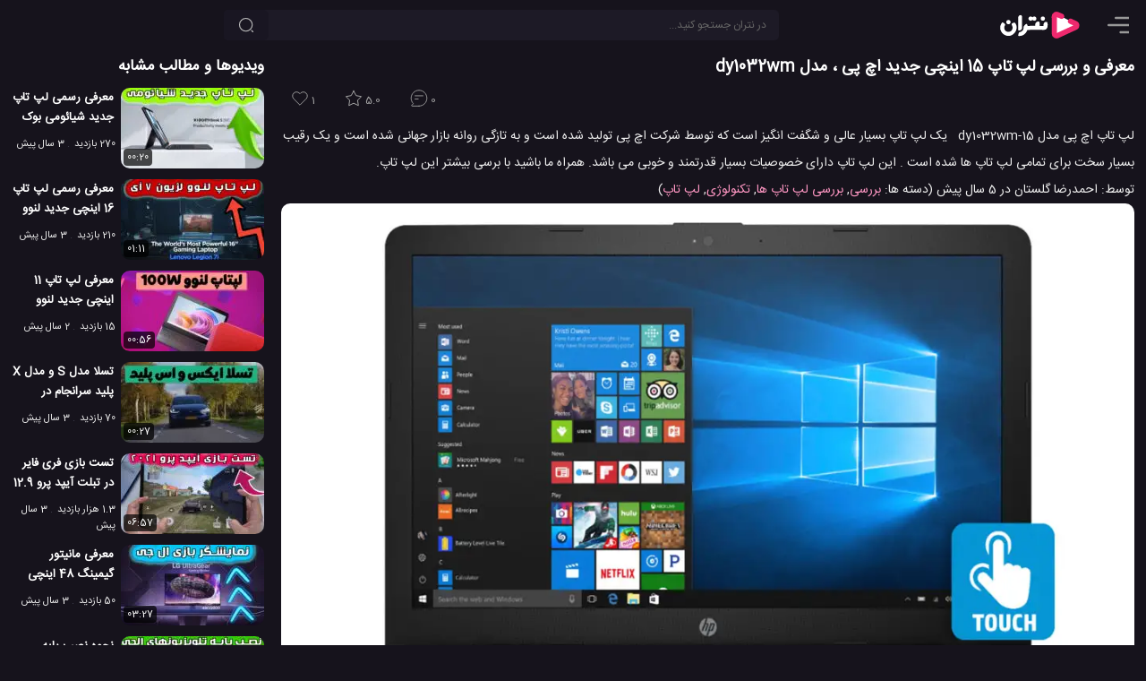

--- FILE ---
content_type: text/html; charset=UTF-8
request_url: https://netrun.ir/hp-15-6-i3-touch/
body_size: 11573
content:
<!DOCTYPE html>
<html lang="fa" dir="rtl" prefix='og: https://ogp.me/ns#'>
<head>
        <title>معرفی و بررسی لپ تاپ 15 اینچی جدید اچ پی ، مدل dy1032wm</title>
    <meta charset="UTF-8">

                                <meta name="description" content="لپ تاپ اچ پی مدل 15-dy1032wm &nbsp;&nbsp;یک لپ تاپ بسیار عالی و شگفت انگیز است که توسط شرکت اچ پی تولید شده است و به تازگی روانه بازار جهانی شده است و یک رقیب بسیار سخت برای تمامی لپ تاپ ها شده است . این لپ تاپ دارای خصوصیات بسیار قدرتمند و خوبی می باشد." />
                                
            <link href="https://netrun.ir/hp-15-6-i3-touch/" rel="canonical">
    
            <link href="https://netrun.ir/?p=114127" rel="shortlink" id="shortlink">
    
    <meta name="viewport" content="width=device-width, initial-scale=1.0">

    <meta http-equiv='X-UA-Compatible' content='ie=edge'>

    <script type="text/javascript">
        siteBaseUrl = 'https://netrun.ir';
        const head = document.getElementsByTagName("head")[0];
        function loadApp(callback = null){
            const script = document.createElement("script");
            script.type = "text/javascript";
            script.async = true;
            script.src = "https://netrun.ir/wp-content/themes/netrun/js/app-v9.min.js";
            if(callback)
                script.addEventListener ("load", callback, false);
            head.appendChild(script);
        }

        function loadListingApp(callback = null){
            const script = document.createElement("script");
            script.type = "text/javascript";
            script.async = true;
            script.src = "https://netrun.ir/wp-content/themes/netrun/js/listing.min.js";
            if(callback)
                script.addEventListener ("load", callback, false);
            head.appendChild(script);
        }

    </script>


    
                <link rel="preload" as="image" href="https://netrun.ir/wp-content/uploads/2020/11/HP-15.6-i3-Touch.jpg" fetchpriority="high"/>

            

    
    
    
    
	<style>html{box-sizing:border-box;-ms-overflow-style:scrollbar}*,::before,::after{box-sizing:inherit}.float-right{float:right!important}.float-left{float:left!important}body{margin:0;background:#16131c;color:#eee;font-size:13px}input,button,.button{background-color:#1d1a26;color:#fff;border-radius:5px;font-size:12px;border:none}input::placeholder{color:#666}a{text-decoration:none;color:#bbb}p{font-size:15px}p a, .comments a{color:#ff97c3}p strong,p b{color:#eee}a:hover{color:#FF81CE;text-decoration:none}ul{padding:0;margin:0}h1{font-size:15px}h2{font-size:15px}h3{font-size:14px}h1,h2,h3,h4{color:#fff;margin:0}img{max-width:100%;height:auto}p img,.round-10{border-radius:10px}.round{border-radius:50%}.small{font-size:12px}.primary{width:inherit;max-width:1280px;display:inline-flex;position:relative;flex-direction:column}.secondary{width:100%;position:relative;z-index:1}.nt-icon{width:24px;height:24px}
    main {
        width: 100%;
        padding: 60px 1em 0;
        display: flex;
        justify-content: center;
    }
    .description{width:100%;}

    .video-wrapper{
        position: fixed;
        display: block;
        width: 100%;
        padding: 0;
    }
    .video-wrapper:before {
        display: block;
        content: "";
        padding-top: 56.25%;
    }
    .video-wrapper video {
        position: absolute;
        top: 0;
        bottom: 0;
        right: 0;
        width: 100%;
        height: 100%;
        border: 0;
        z-index: 1;
    }
    .video-wrapper .op-player, .video-wrapper .op-player__fit--wrapper {
        direction: ltr;
        position: absolute;
        top: 0 !important;
        right: 0 !important;
        left: 0 !important;
        width: 100% !important;
        height: 100% !important;
    }
    .icon-btn{padding:8px;cursor:pointer}.circle-btn{width:40px;height:40px}header{position:fixed;z-index:10000;height:56px;background:#16131c;display:flex;left:0;width:100%;padding:8px 1em}main{flex-direction:column}.top-search-box{width:inherit;margin:3px auto 3px 0}.nav-item{margin-left:10px}.top-element-container{position:absolute;z-index:100;top:56px;padding:0;width:100%;display:flex;justify-content:center;overflow:hidden;flex-direction:column}.placeholder{padding-bottom:56.25%;margin: 0 -1em 1em;}@media (min-width:769px){.video-wrapper{position:relative}.top-element-container{position:absolute;z-index:1;padding:0 1em;top:60px}.placeholder{padding-bottom:56.25%;margin: 0}}@media (min-width:1130px){h1{font-size:18px}h2{font-size:17px}h3{font-size:15px}main,.top-element-container{flex-direction:row}header{padding-right:1.5em;padding-left:1.5em}.top-search-box{max-width:650px;width:50%;margin-left:auto}.secondary{padding-right:1.5em;width:390px}}@media (min-width:1130px){.primary{max-width:80%}}@media (min-width:1460px){.primary{max-width:80%}}
    @media (max-height:420px){.video-wrapper{position:relative; max-height: 82vh}}
    @media (min-width: 769px) AND (max-height: 769px){.placeholder {padding-bottom: 85vh !important}.video-wrapper {max-height: 83vh}.video-wrapper::before{padding-top: 83vh}}
    @media (max-width: 768px) AND (max-height: 490px){.video-wrapper {max-height: 82vh}}
    .tools{direction:ltr;display: flex;}
.list-skeleton{margin-bottom: 12px;}
.tool-btn {
    background: transparent;
    color: #a4a4a4;
    height: 43px;
    line-height: 24px;
    margin: 4px 12px 0 0;
    padding: 6px 10px 16px;
    stroke: #a4a4a4;
}
.skeleton-title {
    width: 120px;
    height: 15px;
    margin: 7px;
}
.skeleton-title-small{
    width: 80px;
}
.skeleton-image{width: 160px; height:90px;}
.skeleton-bg{background:hsl(260, 17.2%, 17.1%)}
.skeleton-icon{width:25px;height:25px;display:inline-block}
</style>

<style>
    @font-face{
        font-family:'IranSans';
        src: url('https://netrun.ir/wp-content/themes/netrun/fonts/IranSansWeb.woff2') format('woff2');
        font-display: swap;
    }
    body, input, textarea, main, .primary, .tool-btn, .comments-section{
        font-family:'IranSans',sans-serif;
    }
</style>
<link rel="preload" href="https://netrun.ir/wp-content/themes/netrun/fonts/IranSansWeb.woff2" as="font" type="font/woff2" crossorigin="anonymous"/>

<link rel="shortcut icon" href="/favicon.ico" />

<link rel="icon" sizes="32x32" href="/favicon-32.png"/>
<link rel="icon" sizes="96x96" href="/favicon-96.png"/>
<link rel="icon" sizes="192x192" href="/favicon-192.png"/>
<link rel="icon" sizes="128x128" href="/favicon-128.png"/>

<link rel="apple-touch-icon" sizes="76x76" href="/favicon-76.png"/>
<link rel="apple-touch-icon" sizes="57x57" href="/favicon-57.png"/>
<link rel="apple-touch-icon" sizes="120x120" href="/favicon-120.png"/>
<link rel="apple-touch-icon" sizes="152x152" href="/favicon-152.png"/>
<link rel="apple-touch-icon" sizes="167x167" href="/favicon-167.png"/>
<link rel="apple-touch-icon" sizes="180x180" href="/favicon-180.png"/>


<link rel="preload" href="https://netrun.ir/wp-content/themes/netrun/style-v3.min.css" as="style" fetchpriority="high">
<link rel="stylesheet" href="https://netrun.ir/wp-content/themes/netrun/style-v3.min.css">

<meta name="theme-color" content="#16131c">
<link rel="manifest" href="/manifest.webmanifest">



	        <script type="application/ld+json">[{"@context":"https://schema.org","@type":"BreadcrumbList","itemListElement":[{"@type":"ListItem","position":1,"name":"بررسی","item":"https://netrun.ir/category/review/"},{"@type":"ListItem","position":2,"name":"بررسی لپ تاپ ها","item":"https://netrun.ir/category/review/laptop/"}]},{"@context":"https://schema.org","@type":"BreadcrumbList","itemListElement":[{"@type":"ListItem","position":1,"name":"تکنولوژی","item":"https://netrun.ir/category/technology/"},{"@type":"ListItem","position":2,"name":"لپ تاپ","item":"https://netrun.ir/category/technology/laptop-technology/"}]}]</script>


    <meta  id="_wpnonce_like" name="_wpnonce_like" content="fc63825f9b" /><meta name="like" content="0" />    <meta id="_wpnonce_rating" name="_wpnonce_rating" content="ec4b481b94" /><meta name="_wp_http_referer" content="/hp-15-6-i3-touch/" /><meta name="rating" content="0" />
	
</head>

<body class="single-page article-page-body">



<header>

            <span id="menu-btn" class="nav-item icon-btn circle-btn" style="padding-right:0">
             <svg class="nt-icon" viewBox="2 3 18 18">
                <path d="M22 18.0048C22 18.5544 21.5544 19 21.0048 19H12.9952C12.4456 19 12 18.5544 12 18.0048C12 17.4552 12.4456 17.0096 12.9952 17.0096H21.0048C21.5544 17.0096 22 17.4552 22 18.0048Z" fill="#999"/>
                <path d="M22 12.0002C22 12.5499 21.5544 12.9954 21.0048 12.9954H2.99519C2.44556 12.9954 2 12.5499 2 12.0002C2 11.4506 2.44556 11.0051 2.99519 11.0051H21.0048C21.5544 11.0051 22 11.4506 22 12.0002Z" fill="#999"/>
                <path d="M21.0048 6.99039C21.5544 6.99039 22 6.54482 22 5.99519C22 5.44556 21.5544 5 21.0048 5H8.99519C8.44556 5 8 5.44556 8 5.99519C8 6.54482 8.44556 6.99039 8.99519 6.99039H21.0048Z" fill="#999"/>
            </svg>
        </span>

    <a class="logo nav-item" title="نتران: رسانه آموزش و فناوری" href="https://netrun.ir">
        <svg class="logo-icon" width="100" height="40" viewBox="240 50 300 300">
            <g>
                <path fill="#fff" stroke="#EE296E" stroke-width="44" stroke-linecap="round" d="M650.36,167.7c12.96,6.78,33.02,14.52,41.73,19.08c13.53,7.07,13.02,25.88-0.87,32.27c-49.86,22.95-99.73,45.91-149.6,68.86   c-12.52,5.76-27.02-2.97-27.05-16.3c-0.14-47.7-0.27-95.42-0.41-143.12c-0.03-12.89,13.56-21.72,25.98-16.86   c0.09,0.03,0.18,0.07,0.27,0.11c78.76,32.71,0.94-0.17,12.41,4.88"/><g>
                    <g>
                        <path fill="#fff" d="M220,291.42c-14.47,3.62-4.01-24.51-0.37-29.29c1.61-2.1,3.65-3.09,3.65-3.09     c14.89-2.08,28.97-11.27,32.45-26.72c0.99-4.08,1.09-8.12,0.33-12.72c-1.28-7.72,21.83-34.39,27.37-29.31     c7.04,6.46,7.01,15.23,6.98,16.61c21.67-0.34,43.35-0.69,65.02-1.03c-6.18-21.7,15.11-43.72,33.36-32.68     c2.76-0.47,4.01,27.36,4.08,33.71c10.3,0,20.6,0,30.9,0c-3.62-20.44,11.5-41.13,30.38-31.67c5.52,4.87,6.11,31.69,1.7,45.28     c-7.61,18.86-24.13,20.99-42.73,19.74c-15.26-0.01-30.52-0.06-45.78-0.14c-26.09-0.24-52.29,0.49-78.43,0.23     C278.4,269.04,254.68,292.18,220,291.42z"/>
                    </g>
                    <g>
                        <path fill="#fff" d="M181.36,265.94C119.63,334.71,21.89,245.5,77.4,178.62c4.14-4.97,31.52,13.58,24.13,22.67     c-9.79,12.05-9.92,34.86,4.57,47.36c14.51,13.08,39.29,10.21,51.29-4.75l0,0c11.58-12.87,8.95-34.25,0.19-46.15     c-5.27-10.59,13.16-18.42,21.79-18.01c3.71,0.19,6.56,1.59,8.24,4.07c17.83,24.35,13.67,58.92-6.28,82.1     C181.37,265.93,181.36,265.94,181.36,265.94z"/>
                    </g>
                    <g>
                        <path fill="#fff" d="M220.01,245.15c-3.59,0.23-8.71-0.94-8.62-5.19c0.08-1.44-0.1-99.9,0.03-101.29     c0.17-22.21,29.99-32.85,32.82-8.92c0,0,0,94.01,0,94.01C244.44,236.04,232.03,245.41,220.01,245.15z"/>
                    </g>
                    <g>
                        <path fill="#fff" d="M346.38,163.64c-3.73,0-8.78-1.25-13.55-6.47c-3.37-2.7-8.47,10.71-23.16,5.24     c-19.11-6.94-12.93-34.89,6.28-34.57c8.68-1.05,14.25,8.85,16.78,6.49c4.41-4.51,8.67-6.57,13.38-6.57     C369.92,127.89,370.92,163.05,346.38,163.64z"/>
                    </g>
                    <g>
                        <path fill="#fff" d="M129.53,192.83c-23.77-0.61-22.96-37.37,1.99-35.32C154.43,158.84,153.74,192.99,129.53,192.83z"/>
                    </g>
                    <g>
                        <path fill="#fff" d="M416.76,163.24c-23.22-2.18-20.82-34.85,1.39-35.47C442.68,128.11,442.66,164.56,416.76,163.24     L416.76,163.24z"/>
                    </g>
                </g>

            </g>
        </svg>
    </a>

    <div class="top-search-box">
        <form role="search" method="get" id="searchform" class="searchform" action="https://netrun.ir">
            <div>
                <input class="form-control" value="" style="padding:0 14px 0 40px;" name="s" id="s" type="text" placeholder="در نتران جستجو کنید...">
                <button aria-label="جستجو" class="search-btn btn"><svg viewBox="0 0 24 24" fill="none" xmlns="http://www.w3.org/2000/svg" height="18px" width="18px"><path d="M11.5 21C16.7467 21 21 16.7467 21 11.5C21 6.25329 16.7467 2 11.5 2C6.25329 2 2 6.25329 2 11.5C2 16.7467 6.25329 21 11.5 21Z" stroke-width="1.5" stroke-linecap="round" stroke-linejoin="round" stroke="#bbb"></path><path d="M22 22L20 20" stroke-width="1.5" stroke-linecap="round" stroke-linejoin="round" stroke="#bbb"></path></svg></button>
            </div>
        </form>
    </div>
    
</header><main>
        <div class="primary" style="font-size:15px;line-height: 2em;" itemscope itemtype="https://schema.org/Article">
	        
            
            <div class="post-intro post-block">
                                    <link itemprop="mainEntityOfPage" href="https://netrun.ir/hp-15-6-i3-touch/" />
                    <h1 itemprop="name headline">معرفی و بررسی لپ تاپ 15 اینچی جدید اچ پی ، مدل dy1032wm</h1>
                                <div id="tools" class="tools float-left">
                                            <form id="like-form" action="https://netrun.ir/post_likes/handle-post/114127" method="post"><input type="hidden" id="_wpnonce_like" name="_wpnonce_like" value="fc63825f9b" /><input type="hidden" name="_wp_http_referer" value="/hp-15-6-i3-touch/" /><input name="like" id="like" type="hidden" value="1" />			    <button class="tool-btn" aria-label="پسندیدن">
				    <svg id="like-icon" class="tool-icon float-left" xmlns="http://www.w3.org/2000/svg" width="22px" height="22px" viewBox="0 0 24 24" fill="none">
					    <path d="M4.42602 12.3115L12 19.8854L19.574 12.3115C21.4753 10.4101 21.4753 7.32738 19.574 5.42602C17.6726 3.52466 14.5899 3.52466 12.6885 5.42602L12 6.11456L11.3115 5.42602C9.4101 3.52466 6.32738 3.52466 4.42602 5.42602C2.52466 7.32738 2.52466 10.4101 4.42602 12.3115Z" stroke-width="1" stroke-linejoin="round"/>
				    </svg>
				    <span id="like-count">1</span>			    </button>
	        </form>
			                        	    <div class="rating-box" style="position: relative">
		    <button id="rate-btn" class="tool-btn" aria-label="رای ها">
			    <svg id="rating-icon" class="tool-icon float-left" xmlns="http://www.w3.org/2000/svg" width="22px" fill="none" height="22px" viewBox="1 1 22 21">
				    <path d="M12 3L14.7508 8.2138L20.5595 9.21885L16.4509 13.4462L17.2901 19.2812L12 16.68L6.70993 19.2812L7.54906 13.4462L3.44049 9.21885L9.24917 8.2138L12 3Z" stroke-width="1" stroke-linecap="round" stroke-linejoin="round"></path>
			    </svg>
			    <span id="ratings-value">5.0</span>
		    </button>
		<div id="review-box" style="display:none">
            <form class="rating-form" action="https://netrun.ir/post_ratings/posts/114127"><input type="hidden" id="_wpnonce_rating" name="_wpnonce_rating" value="ec4b481b94" /><input type="hidden" name="_wp_http_referer" value="/hp-15-6-i3-touch/" />
                    <div class="select-rate">
                        <label class="rate-l" for="rate-5">عالی</label>
                        <input  value="5" class="rate-input" id="rate-5" type="radio" name="data[rating][rate]">
                    </div>
                     <div class="select-rate">
                        <label class="rate-l" for="rate-4">خوب</label>
                        <input  value="4" class="rate-input" id="rate-4" type="radio" name="data[rating][rate]">
                     </div>
                     <div class="select-rate">
                        <label class="rate-l" for="rate-3">متوسط</label>
                        <input  value="3" class="rate-input" id="rate-3" type="radio" name="data[rating][rate]">
                     </div>
                     <div class="select-rate">
                        <label class="rate-l" for="rate-2">بد</label>
                        <input  value="2" class="rate-input" id="rate-2" type="radio" name="data[rating][rate]">
                     </div>
                     <div class="select-rate">
                        <label class="rate-l" for="rate-1">افتضاح</label>
                        <input  value="1" class="rate-input" id="rate-1" type="radio" name="data[rating][rate]">
                     </div>
       
            </form>
        </div>
        </div>                        <button id="comment-btn" class="tool-btn" data-count="0" aria-label="نظرات">
                            <svg class="tool-icon float-left" xmlns="http://www.w3.org/2000/svg" width="22px" height="22px" viewBox="0 0 24 25" fill="none">
                                <path d="M12 22C17.5228 22 22 17.5228 22 12C22 6.47715 17.5228 2 12 2C6.47715 2 2 6.47715 2 12C2 14.663 3.04094 17.0829 4.73812 18.875L2.72681 21.1705C2.44361 21.4937 2.67314 22 3.10288 22H12Z" stroke-width="1" stroke-linecap="round" stroke-linejoin="round"/>
                                <path d="M7 9H17" stroke-width="1" stroke-linecap="round" stroke-linejoin="round"/>
                                <path d="M7 13H11" stroke-width="1" stroke-linecap="round" stroke-linejoin="round"/>
                            </svg>
                            0                        </button>
                                            
                </div>
                <div id="description" class="description float-right">
                    
                    
                                    
<p>لپ تاپ اچ پی مدل 15-dy1032wm &nbsp;&nbsp;یک لپ تاپ بسیار عالی و شگفت انگیز است که توسط شرکت اچ پی تولید شده است و به تازگی روانه بازار جهانی شده است و یک رقیب بسیار سخت برای تمامی لپ تاپ ها شده است . این لپ تاپ دارای خصوصیات بسیار قدرتمند و خوبی می باشد. همراه ما باشید با برسی بیشتر این لپ تاپ.</p>


                    <p class="single-post-date float-right">توسط:  <span itemprop="author">احمدرضا گلستان</span> در  <time itemprop="datePublished" datetime="2020-11-17T09:30:00+03:30">5 سال پیش</time> (دسته ها: <a href="https://netrun.ir/category/review/">بررسی</a>, <a href="https://netrun.ir/category/review/laptop/">بررسی لپ تاپ ها</a>, <a href="https://netrun.ir/category/technology/">تکنولوژی</a>, <a href="https://netrun.ir/category/technology/laptop-technology/">لپ تاپ</a>)</p>
                            </div>
            </div>

                            <div class="main-image">
                    <img
                         class="round-10"
                         alt="لپ تاپ 15 اینچی اچ پی مدل dy1032wm"
                         src="https://netrun.ir/wp-content/uploads/2020/11/HP-15.6-i3-Touch-320x180.jpg"
                         srcset="https://netrun.ir/wp-content/uploads/2020/11/HP-15.6-i3-Touch-320x180.jpg 320w, https://netrun.ir/wp-content/uploads/2020/11/HP-15.6-i3-Touch-480x270.jpg 480w, https://netrun.ir/wp-content/uploads/2020/11/HP-15.6-i3-Touch-640x360.jpg 640w, https://netrun.ir/wp-content/uploads/2020/11/HP-15.6-i3-Touch-960x540.jpg 960w, https://netrun.ir/wp-content/uploads/2020/11/HP-15.6-i3-Touch.jpg 1280w"
                         sizes="(min-width: 1460px) 1280w, (min-width: 998px) 980w, 100vw"
                         width="1280"
                         height="720"
                    />
                </div>
            
                            <div class="post-container post-block">
                    <div id="entry" class="entry" itemprop="articleBody">
                        <span id="more-114127"></span>



<p>مشخصات فنی لپ تاپ:</p>



<p>مارک پردازنده لپ تاپ اینتل &nbsp;&nbsp;می باشد و نوع آنIntel Core i3 می باشد که البته 4 هسته ای می باشد که حداکثر سرعت آن 1.2 &nbsp;&nbsp;&nbsp;گیگاهرتز می باشد.</p>



<p>ظرفیت هارد دیسک لپ تاپ 256 &nbsp;گیگابایت می باشد و حافظه رم لپ تاپ 8 گیگابایت و حداقل رم پشتیبانی لپ تاپ 8&nbsp; گیگابایت می باشد و باید گفت این لپ تاپ یک لپ تاپ بسیار عالی و منحصر به فرد است.</p>



<p>سیستم عامل لپ تاپ ویندوز 10 64 بیتی می باشد و حداکثر عمر باتری 10&nbsp; می باشد.</p>



<p>اندازه صفحه نمایش لپ تاپ 15.6  اینچ می باشد و تنها رنگ موجود این لپ تاپ مشکی می باشد و قیمت در حال حاضر این لپ تاپ در کالیفرنیای آمریکا 429 دلار می باشد و می توانید خریداری کنید. امیدوارم این مطلب برای شما بسیار مفید و کاربردی بوده باشد.</p>
                    </div>
                </div>

                <div class="tags small"  style="line-height: 1.7em;">
		                                        <div class="tag">
                                #<a class="tag-link" href="https://netrun.ir/tag/%d9%84%d9%be-%d8%aa%d8%a7%d9%be/">لپ تاپ</a>
                            </div>
			                                        <div class="tag">
                                #<a class="tag-link" href="https://netrun.ir/tag/%d9%84%d9%be-%d8%aa%d8%a7%d9%be-14-%d8%a7%db%8c%d9%86%da%86%db%8c-%d8%a7%da%86-%d9%be%db%8c/">لپ تاپ 14 اینچی اچ پی</a>
                            </div>
			                                        <div class="tag">
                                #<a class="tag-link" href="https://netrun.ir/tag/%d9%84%d9%be-%d8%aa%d8%a7%d9%be-15-%d8%a7%db%8c%d9%86%da%86%db%8c-%d8%a7%da%86-%d9%be%db%8c/">لپ تاپ 15 اینچی اچ پی</a>
                            </div>
			                                        <div class="tag">
                                #<a class="tag-link" href="https://netrun.ir/tag/%d9%84%d9%be-%d8%aa%d8%a7%d9%be-2019/">لپ تاپ 2019</a>
                            </div>
			                                        <div class="tag">
                                #<a class="tag-link" href="https://netrun.ir/tag/%d9%84%d9%be-%d8%aa%d8%a7%d9%be-2020/">لپ تاپ 2020</a>
                            </div>
			                                        <div class="tag">
                                #<a class="tag-link" href="https://netrun.ir/tag/%d9%84%d9%be-%d8%aa%d8%a7%d9%be-2020-%d8%a7%da%86-%d9%be%db%8c/">لپ تاپ 2020 اچ پی</a>
                            </div>
			                                        <div class="tag">
                                #<a class="tag-link" href="https://netrun.ir/tag/%d9%84%d9%be-%d8%aa%d8%a7%d9%be-dy1032wm-%d8%a7%da%86-%d9%be%db%8c/">لپ تاپ dy1032wm اچ پی</a>
                            </div>
			                                        <div class="tag">
                                #<a class="tag-link" href="https://netrun.ir/tag/%d9%84%d9%be-%d8%aa%d8%a7%d9%be-%d8%a7%da%86-%d9%be%db%8c/">لپ تاپ اچ پی</a>
                            </div>
			                                        <div class="tag">
                                #<a class="tag-link" href="https://netrun.ir/tag/%d9%84%d9%be-%d8%aa%d8%a7%d9%be-%d8%ac%d8%af%db%8c%d8%af/">لپ تاپ جدید</a>
                            </div>
			                                        <div class="tag">
                                #<a class="tag-link" href="https://netrun.ir/tag/%d9%85%d8%b9%d8%b1%d9%81%db%8c-%d9%84%d9%be-%d8%aa%d8%a7%d9%be-dy1032wm-%d8%a7%da%86-%d9%be%db%8c/">معرفی لپ تاپ dy1032wm اچ پی</a>
                            </div>
			                            </div>
            

            <div class="comments-section post-block" id="comments-section" >
                
	<div id="respond" class="comment-respond">
		<form action="https://netrun.ir/wp-comments-post.php" method="post" id="commentform" class="comment-form"><input placeholder="لطفا نظرتون رو بنویسید..." class="comment-field" id="comment" name="comment" autocomplete="off" required="required" /><input type="hidden" name="comment_post_ID" value="114127" id="comment_post_ID">
    <input type="hidden" id="comment_parent" name="comment_parent" value="0" /><div id="comment-author" style="display:none"><label for="author">نام</label> <input id="author" placeholder="نام شما" name="author" type="text" value="مهمان" autocomplete="name" required="required"></div>
<p class="comment-form-email"><label for="email">ایمیل</label> <input id="email" placeholder="پست الکترونیک" name="email" type="text" value="" size="30" maxlength="100" autocomplete="email" /></p>

<button class="submit-comment" id="submit" aria-label="ارسال نظر"><svg style="display:none" class="loader-icon" xmlns="http://www.w3.org/2000/svg" width="24px" height="24px" viewBox="7 0 92 92"><circle cx="50" cy="50" fill="none" stroke-width="5" r="35" stroke-dasharray="164.93361431346415 56.97787143782138" stroke="#555"><animateTransform attributeName="transform" type="rotate" repeatCount="indefinite" dur="0.8130081300813008s" values="0 50 50;360 50 50" keyTimes="0;1"></animateTransform></circle></svg><svg class="send-icon" style="width: 24px;" viewBox="0 0 24 24" xmlns="http://www.w3.org/2000/svg"><path fill="#1d1a26" stroke="#4B4854" transform="rotate(-134) translate(-32, -10)" d="M21.88,4.73,16.2,20.65A2,2,0,0,1,14.3,22h0a2,2,0,0,1-1.9-1.31l-2.12-5.52,1.54-1.54,2.49-2.49a1,1,0,1,0-1.42-1.42l-2.49,2.49L8.82,13.76,3.31,11.63a2,2,0,0,1,0-3.83L19.27,2.12a2,2,0,0,1,2.61,2.61Z"></path></svg></button></form>	</div><!-- #respond -->
	

			<!-- If comments are open, but there are no comments. -->

	            </div>

                        <div class="post-block" style="border-top: solid 1px #555;padding-top: 15px;">
                <div class="article-summary">

                    <div class="article-author">

                        <div class="author-image">
                                                        <img style="border-radius: 10px;" width="100" height="100" class="responsively-lazy" src="data:image/svg+xml;charset=utf-8,%3Csvg xmlns%3D'http%3A%2F%2Fwww.w3.org%2F2000%2Fsvg' viewBox%3D'0 0 100 100'%2F%3E" data-srcset="https://netrun.ir/wp-content/uploads/avatars/124/61439d5b431ed-bpfull.jpg" alt="احمدرضا گلستان" />
                        </div>
                        <div class="author-details">
                            <b>احمدرضا گلستان</b>
                            <p>گیمر بازی های کامپیوتری سبک ورزشی و شوتر، علاقه مند به بررسی دقیق بازی های ویدیویی و به اشتراک گذاری تجربه حاصل از ساعت ها بازی با کنسول های ایکس باکس و پلی استیشن.</p>
                        </div>
                    </div>

                                        <time class="post-date" itemprop="dateModified" datetime="2020-12-01T14:17:27+03:30">5 سال پیش</time>
                </div>

            </div>
            
        </div>

        <div class="secondary" style="z-index: 10;">
                                        <h2 style="margin-top: 0;margin-bottom: 10px;">ویدیوها و مطالب مشابه</h2>
            
                        <div id="related" style="display: flex;flex-direction: column;">
                
                        <div class="sidebar-item">
                            <a href="https://netrun.ir/meet-xiaomi-book-s-12-4/" title="معرفی رسمی لپ تاپ جدید شیائومی بوک اس 12.4 اینچی">
                                <div class="sidebar-image">
                                    <img
                                            class="responsively-lazy post-image"
                                            width="160"
                                            height="90"
                                            alt="معرفی رسمی لپ تاپ جدید شیائومی بوک اس 12.4 اینچی"
                                            src="data:image/svg+xml;charset=utf-8,%3Csvg xmlns%3D'http%3A%2F%2Fwww.w3.org%2F2000%2Fsvg' viewBox%3D'0 0 160 90'%2F%3E"
                                            data-srcset="https://netrun.ir/wp-content/uploads/2022/06/meet-xiaomi-book-s-12-4-160x90.jpg 160w, https://netrun.ir/wp-content/uploads/2022/06/meet-xiaomi-book-s-12-4-240x135.jpg 240w, https://netrun.ir/wp-content/uploads/2022/06/meet-xiaomi-book-s-12-4-320x180.jpg 320w, https://netrun.ir/wp-content/uploads/2022/06/meet-xiaomi-book-s-12-4-480x270.jpg 480w"
                                    />
                                </div>
                                <h3 class="similar-title">
                                    معرفی رسمی لپ تاپ جدید شیائومی بوک اس 12.4 اینچی                                </h3>
                            </a>
                            <span class="views">270 بازدید</span>                            <span class="date">3 سال پیش</span>
                            <span class="video-duration sidebar-duration">00:20</span>
                        </div>

                        <div id="pos-article-display-90851"></div>
                        <div class="sidebar-item">
                            <a href="https://netrun.ir/legion-7i-product-tour/" title="معرفی رسمی لپ تاپ 16 اینچی جدید لنوو لژیون 7i">
                                <div class="sidebar-image">
                                    <img
                                            class="responsively-lazy post-image"
                                            width="160"
                                            height="90"
                                            alt="معرفی رسمی لپ تاپ 16 اینچی جدید لنوو لژیون 7i"
                                            src="data:image/svg+xml;charset=utf-8,%3Csvg xmlns%3D'http%3A%2F%2Fwww.w3.org%2F2000%2Fsvg' viewBox%3D'0 0 160 90'%2F%3E"
                                            data-srcset="https://netrun.ir/wp-content/uploads/2022/07/legion-7i-product-tour-160x90.jpg 160w, https://netrun.ir/wp-content/uploads/2022/07/legion-7i-product-tour-240x135.jpg 240w, https://netrun.ir/wp-content/uploads/2022/07/legion-7i-product-tour-320x180.jpg 320w, https://netrun.ir/wp-content/uploads/2022/07/legion-7i-product-tour-480x270.jpg 480w"
                                    />
                                </div>
                                <h3 class="similar-title">
                                    معرفی رسمی لپ تاپ 16 اینچی جدید لنوو لژیون 7i                                </h3>
                            </a>
                            <span class="views">210 بازدید</span>                            <span class="date">3 سال پیش</span>
                            <span class="video-duration sidebar-duration">01:11</span>
                        </div>

                        
                        <div class="sidebar-item">
                            <a href="https://netrun.ir/lenovo-100w-gen-4-product-tour/" title="معرفی لپ تاپ 11 اینچی جدید لنوو 100w نسل 4">
                                <div class="sidebar-image">
                                    <img
                                            class="responsively-lazy post-image"
                                            width="160"
                                            height="90"
                                            alt="معرفی لپ تاپ 11 اینچی جدید لنوو 100w نسل 4"
                                            src="data:image/svg+xml;charset=utf-8,%3Csvg xmlns%3D'http%3A%2F%2Fwww.w3.org%2F2000%2Fsvg' viewBox%3D'0 0 160 90'%2F%3E"
                                            data-srcset="https://netrun.ir/wp-content/uploads/2023/03/lenovo-100w-gen-4-product-tour-160x90.jpg 160w, https://netrun.ir/wp-content/uploads/2023/03/lenovo-100w-gen-4-product-tour-240x135.jpg 240w, https://netrun.ir/wp-content/uploads/2023/03/lenovo-100w-gen-4-product-tour-320x180.jpg 320w, https://netrun.ir/wp-content/uploads/2023/03/lenovo-100w-gen-4-product-tour-480x270.jpg 480w"
                                    />
                                </div>
                                <h3 class="similar-title">
                                    معرفی لپ تاپ 11 اینچی جدید لنوو 100w نسل 4                                </h3>
                            </a>
                            <span class="views">15 بازدید</span>                            <span class="date">2 سال پیش</span>
                            <span class="video-duration sidebar-duration">00:56</span>
                        </div>

                        
                        <div class="sidebar-item">
                            <a href="https://netrun.ir/model-s-and-model-x-plaid-europe/" title="تسلا مدل S و مدل X پلید سرانجام در بازارهای اروپا عرضه شدند">
                                <div class="sidebar-image">
                                    <img
                                            class="responsively-lazy post-image"
                                            width="160"
                                            height="90"
                                            alt="تسلا مدل S و مدل X پلید سرانجام در بازارهای اروپا عرضه شدند"
                                            src="data:image/svg+xml;charset=utf-8,%3Csvg xmlns%3D'http%3A%2F%2Fwww.w3.org%2F2000%2Fsvg' viewBox%3D'0 0 160 90'%2F%3E"
                                            data-srcset="https://netrun.ir/wp-content/uploads/2022/12/model-s-and-model-x-plaid-europe-160x90.jpg 160w, https://netrun.ir/wp-content/uploads/2022/12/model-s-and-model-x-plaid-europe-240x135.jpg 240w, https://netrun.ir/wp-content/uploads/2022/12/model-s-and-model-x-plaid-europe-320x180.jpg 320w, https://netrun.ir/wp-content/uploads/2022/12/model-s-and-model-x-plaid-europe-480x270.jpg 480w"
                                    />
                                </div>
                                <h3 class="similar-title">
                                    تسلا مدل S و مدل X پلید سرانجام در بازارهای اروپا عرضه شدند                                </h3>
                            </a>
                            <span class="views">70 بازدید</span>                            <span class="date">3 سال پیش</span>
                            <span class="video-duration sidebar-duration">00:27</span>
                        </div>

                        
                        <div class="sidebar-item">
                            <a href="https://netrun.ir/ipad-pro-12-9-2021-free-fire-gameplay/" title="تست بازی فری فایر در تبلت آیپد پرو 12.9 اینچی 2021">
                                <div class="sidebar-image">
                                    <img
                                            class="responsively-lazy post-image"
                                            width="160"
                                            height="90"
                                            alt="تست بازی فری فایر در تبلت آیپد پرو 12.9 اینچی 2021"
                                            src="data:image/svg+xml;charset=utf-8,%3Csvg xmlns%3D'http%3A%2F%2Fwww.w3.org%2F2000%2Fsvg' viewBox%3D'0 0 160 90'%2F%3E"
                                            data-srcset="https://netrun.ir/wp-content/uploads/2022/01/ipad-pro-12-9-2021-free-fire-gameplay-160x90.jpg 160w, https://netrun.ir/wp-content/uploads/2022/01/ipad-pro-12-9-2021-free-fire-gameplay-240x135.jpg 240w, https://netrun.ir/wp-content/uploads/2022/01/ipad-pro-12-9-2021-free-fire-gameplay-320x180.jpg 320w, https://netrun.ir/wp-content/uploads/2022/01/ipad-pro-12-9-2021-free-fire-gameplay-480x270.jpg 480w"
                                    />
                                </div>
                                <h3 class="similar-title">
                                    تست بازی فری فایر در تبلت آیپد پرو 12.9 اینچی 2021                                </h3>
                            </a>
                            <span class="views">1.3 هزار بازدید</span>                            <span class="date">3 سال پیش</span>
                            <span class="video-duration sidebar-duration">06:57</span>
                        </div>

                        
                        <div class="sidebar-item">
                            <a href="https://netrun.ir/introducing-lg-ultragear-48gq900-gaming-monitor/" title="معرفی مانیتور گیمینگ 48 اینچی برتر ال جی 2022">
                                <div class="sidebar-image">
                                    <img
                                            class="responsively-lazy post-image"
                                            width="160"
                                            height="90"
                                            alt="معرفی مانیتور گیمینگ 48 اینچی برتر ال جی 2022"
                                            src="data:image/svg+xml;charset=utf-8,%3Csvg xmlns%3D'http%3A%2F%2Fwww.w3.org%2F2000%2Fsvg' viewBox%3D'0 0 160 90'%2F%3E"
                                            data-srcset="https://netrun.ir/wp-content/uploads/2022/10/introducing-lg-ultragear-48gq900-gaming-monitor-160x90.jpg 160w, https://netrun.ir/wp-content/uploads/2022/10/introducing-lg-ultragear-48gq900-gaming-monitor-240x135.jpg 240w, https://netrun.ir/wp-content/uploads/2022/10/introducing-lg-ultragear-48gq900-gaming-monitor-320x180.jpg 320w, https://netrun.ir/wp-content/uploads/2022/10/introducing-lg-ultragear-48gq900-gaming-monitor-480x270.jpg 480w"
                                    />
                                </div>
                                <h3 class="similar-title">
                                    معرفی مانیتور گیمینگ 48 اینچی برتر ال جی 2022                                </h3>
                            </a>
                            <span class="views">50 بازدید</span>                            <span class="date">3 سال پیش</span>
                            <span class="video-duration sidebar-duration">03:27</span>
                        </div>

                        
                        <div class="sidebar-item">
                            <a href="https://netrun.ir/lg-86inch-tv-stand-installation/" title="نحوه نصب پایه تلویزیون 86 اینچی جدید ال جی">
                                <div class="sidebar-image">
                                    <img
                                            class="responsively-lazy post-image"
                                            width="160"
                                            height="90"
                                            alt="نحوه نصب پایه تلویزیون 86 اینچی جدید ال جی"
                                            src="data:image/svg+xml;charset=utf-8,%3Csvg xmlns%3D'http%3A%2F%2Fwww.w3.org%2F2000%2Fsvg' viewBox%3D'0 0 160 90'%2F%3E"
                                            data-srcset="https://netrun.ir/wp-content/uploads/2022/10/lg-86inch-tv-stand-installation-160x90.jpg 160w, https://netrun.ir/wp-content/uploads/2022/10/lg-86inch-tv-stand-installation-240x135.jpg 240w, https://netrun.ir/wp-content/uploads/2022/10/lg-86inch-tv-stand-installation-320x180.jpg 320w, https://netrun.ir/wp-content/uploads/2022/10/lg-86inch-tv-stand-installation-480x270.jpg 480w"
                                    />
                                </div>
                                <h3 class="similar-title">
                                    نحوه نصب پایه تلویزیون 86 اینچی جدید ال جی                                </h3>
                            </a>
                            <span class="views">647 بازدید</span>                            <span class="date">3 سال پیش</span>
                            <span class="video-duration sidebar-duration">01:20</span>
                        </div>

                        
                        <div class="sidebar-item">
                            <a href="https://netrun.ir/ipad-pro-2022-unboxing/" title="جعبه گشایی و بررسی تبلت آیپد پرو 12.9 اینچی">
                                <div class="sidebar-image">
                                    <img
                                            class="responsively-lazy post-image"
                                            width="160"
                                            height="90"
                                            alt="جعبه گشایی و بررسی تبلت آیپد پرو 12.9 اینچی"
                                            src="data:image/svg+xml;charset=utf-8,%3Csvg xmlns%3D'http%3A%2F%2Fwww.w3.org%2F2000%2Fsvg' viewBox%3D'0 0 160 90'%2F%3E"
                                            data-srcset="https://netrun.ir/wp-content/uploads/2022/10/ipad-pro-2022-unboxing-160x90.jpg 160w, https://netrun.ir/wp-content/uploads/2022/10/ipad-pro-2022-unboxing-240x135.jpg 240w, https://netrun.ir/wp-content/uploads/2022/10/ipad-pro-2022-unboxing-320x180.jpg 320w, https://netrun.ir/wp-content/uploads/2022/10/ipad-pro-2022-unboxing-480x270.jpg 480w"
                                    />
                                </div>
                                <h3 class="similar-title">
                                    جعبه گشایی و بررسی تبلت آیپد پرو 12.9 اینچی                                </h3>
                            </a>
                            <span class="views">354 بازدید</span>                            <span class="date">3 سال پیش</span>
                            <span class="video-duration sidebar-duration">04:00</span>
                        </div>

                        
                        <div class="sidebar-item">
                            <a href="https://netrun.ir/honor-pad-v8-pro-review/" title="جعبه گشایی و بررسی کامل تبلت 12 اینچی آنر پد وی 8 پرو!">
                                <div class="sidebar-image">
                                    <img
                                            class="responsively-lazy post-image"
                                            width="160"
                                            height="90"
                                            alt="جعبه گشایی و بررسی کامل تبلت 12 اینچی آنر پد وی 8 پرو!"
                                            src="data:image/svg+xml;charset=utf-8,%3Csvg xmlns%3D'http%3A%2F%2Fwww.w3.org%2F2000%2Fsvg' viewBox%3D'0 0 160 90'%2F%3E"
                                            data-srcset="https://netrun.ir/wp-content/uploads/2023/02/honor-pad-v8-pro-160x90.jpg 160w, https://netrun.ir/wp-content/uploads/2023/02/honor-pad-v8-pro-240x135.jpg 240w, https://netrun.ir/wp-content/uploads/2023/02/honor-pad-v8-pro-320x180.jpg 320w, https://netrun.ir/wp-content/uploads/2023/02/honor-pad-v8-pro-480x270.jpg 480w"
                                    />
                                </div>
                                <h3 class="similar-title">
                                    جعبه گشایی و بررسی کامل تبلت 12 اینچی آنر پد وی 8 پرو!                                </h3>
                            </a>
                            <span class="views">151 بازدید</span>                            <span class="date">2 سال پیش</span>
                            <span class="video-duration sidebar-duration">03:34</span>
                        </div>

                        
                        <div class="sidebar-item">
                            <a href="https://netrun.ir/xiaomi-pad-6-pro-unboxing/" title="جعبه گشایی و تست تبلت 11 اینچی شیائومی پد 6">
                                <div class="sidebar-image">
                                    <img
                                            class="responsively-lazy post-image"
                                            width="160"
                                            height="90"
                                            alt="جعبه گشایی و تست تبلت 11 اینچی شیائومی پد 6"
                                            src="data:image/svg+xml;charset=utf-8,%3Csvg xmlns%3D'http%3A%2F%2Fwww.w3.org%2F2000%2Fsvg' viewBox%3D'0 0 160 90'%2F%3E"
                                            data-srcset="https://netrun.ir/wp-content/uploads/2023/05/xiaomi-pad-6-pro-unboxing-160x90.jpg 160w, https://netrun.ir/wp-content/uploads/2023/05/xiaomi-pad-6-pro-unboxing-240x135.jpg 240w, https://netrun.ir/wp-content/uploads/2023/05/xiaomi-pad-6-pro-unboxing-320x180.jpg 320w, https://netrun.ir/wp-content/uploads/2023/05/xiaomi-pad-6-pro-unboxing-480x270.jpg 480w"
                                    />
                                </div>
                                <h3 class="similar-title">
                                    جعبه گشایی و تست تبلت 11 اینچی شیائومی پد 6                                </h3>
                            </a>
                            <span class="views">1.3 هزار بازدید</span>                            <span class="date">2 سال پیش</span>
                            <span class="video-duration sidebar-duration">02:29</span>
                        </div>

                        
                        <div class="sidebar-item">
                            <a href="https://netrun.ir/blackview-tab-16-unboxing/" title="آنباکس تبلت بلک ویو تب 16 با صفحه نمایش 11 اینچی 2K">
                                <div class="sidebar-image">
                                    <img
                                            class="responsively-lazy post-image"
                                            width="160"
                                            height="90"
                                            alt="آنباکس تبلت بلک ویو تب 16 با صفحه نمایش 11 اینچی 2K"
                                            src="data:image/svg+xml;charset=utf-8,%3Csvg xmlns%3D'http%3A%2F%2Fwww.w3.org%2F2000%2Fsvg' viewBox%3D'0 0 160 90'%2F%3E"
                                            data-srcset="https://netrun.ir/wp-content/uploads/2023/08/blackview-tab-16-unboxing-160x90.jpg 160w, https://netrun.ir/wp-content/uploads/2023/08/blackview-tab-16-unboxing-240x135.jpg 240w, https://netrun.ir/wp-content/uploads/2023/08/blackview-tab-16-unboxing-320x180.jpg 320w, https://netrun.ir/wp-content/uploads/2023/08/blackview-tab-16-unboxing-480x270.jpg 480w"
                                    />
                                </div>
                                <h3 class="similar-title">
                                    آنباکس تبلت بلک ویو تب 16 با صفحه نمایش 11 اینچی 2K                                </h3>
                            </a>
                            <span class="views">600 بازدید</span>                            <span class="date">2 سال پیش</span>
                            <span class="video-duration sidebar-duration">08:55</span>
                        </div>

                        
                        <div class="sidebar-item">
                            <a href="https://netrun.ir/redmi-pad-se-hands-on-review/" title="بررسی تبلت 11 اینچی ردمی پد SE شیائومی">
                                <div class="sidebar-image">
                                    <img
                                            class="responsively-lazy post-image"
                                            width="160"
                                            height="90"
                                            alt="بررسی تبلت 11 اینچی ردمی پد SE شیائومی"
                                            src="data:image/svg+xml;charset=utf-8,%3Csvg xmlns%3D'http%3A%2F%2Fwww.w3.org%2F2000%2Fsvg' viewBox%3D'0 0 160 90'%2F%3E"
                                            data-srcset="https://netrun.ir/wp-content/uploads/2023/09/redmi-pad-se-hands-on-review-160x90.jpg 160w, https://netrun.ir/wp-content/uploads/2023/09/redmi-pad-se-hands-on-review-240x135.jpg 240w, https://netrun.ir/wp-content/uploads/2023/09/redmi-pad-se-hands-on-review-320x180.jpg 320w, https://netrun.ir/wp-content/uploads/2023/09/redmi-pad-se-hands-on-review-480x270.jpg 480w"
                                    />
                                </div>
                                <h3 class="similar-title">
                                    بررسی تبلت 11 اینچی ردمی پد SE شیائومی                                </h3>
                            </a>
                            <span class="views">1 هزار بازدید</span>                            <span class="date">2 سال پیش</span>
                            <span class="video-duration sidebar-duration">02:05</span>
                        </div>

                        
                        <div class="sidebar-item">
                            <a href="https://netrun.ir/huawei-matepad-pro-review/" title="بررسی فنی تبلت 13.2 اینچی هواوی میت پد پرو 2023">
                                <div class="sidebar-image">
                                    <img
                                            class="responsively-lazy post-image"
                                            width="160"
                                            height="90"
                                            alt="بررسی فنی تبلت 13.2 اینچی هواوی میت پد پرو 2023"
                                            src="data:image/svg+xml;charset=utf-8,%3Csvg xmlns%3D'http%3A%2F%2Fwww.w3.org%2F2000%2Fsvg' viewBox%3D'0 0 160 90'%2F%3E"
                                            data-srcset="https://netrun.ir/wp-content/uploads/2023/10/huawei-matepad-pro-review-160x90.jpg 160w, https://netrun.ir/wp-content/uploads/2023/10/huawei-matepad-pro-review-240x135.jpg 240w, https://netrun.ir/wp-content/uploads/2023/10/huawei-matepad-pro-review-320x180.jpg 320w, https://netrun.ir/wp-content/uploads/2023/10/huawei-matepad-pro-review-480x270.jpg 480w"
                                    />
                                </div>
                                <h3 class="similar-title">
                                    بررسی فنی تبلت 13.2 اینچی هواوی میت پد پرو 2023                                </h3>
                            </a>
                            <span class="views">419 بازدید</span>                            <span class="date">2 سال پیش</span>
                            <span class="video-duration sidebar-duration">03:18</span>
                        </div>

                        
                        <div class="sidebar-item">
                            <a href="https://netrun.ir/oukitel-rt6-rugged-tablet-unboxing-review/" title="آنباکس تبلت 10 اینچی اوکیتل RT6 دارای باتری 20 هزار میلی آمپری!">
                                <div class="sidebar-image">
                                    <img
                                            class="responsively-lazy post-image"
                                            width="160"
                                            height="90"
                                            alt="آنباکس تبلت 10 اینچی اوکیتل RT6 دارای باتری 20 هزار میلی آمپری!"
                                            src="data:image/svg+xml;charset=utf-8,%3Csvg xmlns%3D'http%3A%2F%2Fwww.w3.org%2F2000%2Fsvg' viewBox%3D'0 0 160 90'%2F%3E"
                                            data-srcset="https://netrun.ir/wp-content/uploads/2023/10/oukitel-rt6-rugged-waterproof-tablet-unboxing-first-review-160x90.jpg 160w, https://netrun.ir/wp-content/uploads/2023/10/oukitel-rt6-rugged-waterproof-tablet-unboxing-first-review-240x135.jpg 240w, https://netrun.ir/wp-content/uploads/2023/10/oukitel-rt6-rugged-waterproof-tablet-unboxing-first-review-320x180.jpg 320w, https://netrun.ir/wp-content/uploads/2023/10/oukitel-rt6-rugged-waterproof-tablet-unboxing-first-review-480x270.jpg 480w"
                                    />
                                </div>
                                <h3 class="similar-title">
                                    آنباکس تبلت 10 اینچی اوکیتل RT6 دارای باتری 20 هزار میلی آمپری!                                </h3>
                            </a>
                            <span class="views">35 بازدید</span>                            <span class="date">2 سال پیش</span>
                            <span class="video-duration sidebar-duration">08:10</span>
                        </div>

                        
                        <div class="sidebar-item">
                            <a href="https://netrun.ir/doogee-t30-pro-official-unboxing/" title="جعبه گشایی و بررسی فنی تبلت 11 اینچی دوجی T30 پرو!">
                                <div class="sidebar-image">
                                    <img
                                            class="responsively-lazy post-image"
                                            width="160"
                                            height="90"
                                            alt="جعبه گشایی و بررسی فنی تبلت 11 اینچی دوجی T30 پرو!"
                                            src="data:image/svg+xml;charset=utf-8,%3Csvg xmlns%3D'http%3A%2F%2Fwww.w3.org%2F2000%2Fsvg' viewBox%3D'0 0 160 90'%2F%3E"
                                            data-srcset="https://netrun.ir/wp-content/uploads/2023/11/doogee-t30-pro-official-unboxing-160x90.jpg 160w, https://netrun.ir/wp-content/uploads/2023/11/doogee-t30-pro-official-unboxing-240x135.jpg 240w, https://netrun.ir/wp-content/uploads/2023/11/doogee-t30-pro-official-unboxing-320x180.jpg 320w, https://netrun.ir/wp-content/uploads/2023/11/doogee-t30-pro-official-unboxing-480x270.jpg 480w"
                                    />
                                </div>
                                <h3 class="similar-title">
                                    جعبه گشایی و بررسی فنی تبلت 11 اینچی دوجی T30 پرو!                                </h3>
                            </a>
                            <span class="views">51 بازدید</span>                            <span class="date">2 سال پیش</span>
                            <span class="video-duration sidebar-duration">00:50</span>
                        </div>

                                    </div>
            
    

</div>
</main>

    <aside id="topMenu" class="top-menu" style="display: none">
        <div class="menu-top-menu-container"><ul id="menu-top-menu" class="top-menu-list"><li class="menu-item-learning"><span class="open-child">+</span><a href="https://netrun.ir/category/learn/">آموزش</a>
<ul class="sub-menu">
	<li><span class="open-child">+</span><a href="https://netrun.ir/category/learn/how-to/">آموزش ساخت</a></li>
	<li><span class="open-child">+</span><a href="https://netrun.ir/category/learn/programming/">آموزش برنامه نویسی</a></li>
	<li><span class="open-child">+</span><a href="https://netrun.ir/category/learn/web-design/">آموزش طراحی وب</a></li>
	<li><span class="open-child">+</span><a href="https://netrun.ir/category/learn/graphic/">آموزش گرافیک</a></li>
	<li><span class="open-child">+</span><a href="https://netrun.ir/category/learn/electronics/">آموزش الکترونیک</a></li>
	<li><span class="open-child">+</span><a href="https://netrun.ir/category/learn/mechanics/">آموزش مکانیک</a></li>
	<li><span class="open-child">+</span><a href="https://netrun.ir/category/learn/tricks/">آموزش ترفند</a></li>
	<li><span class="open-child">+</span><a href="https://netrun.ir/category/learn/housekeeping/">آموزش خانه داری</a></li>
	<li><span class="open-child">+</span><a href="https://netrun.ir/category/learn/gardening/">آموزش باغبانی</a></li>
	<li><span class="open-child">+</span><a href="https://netrun.ir/category/learn/drawing/">آموزش نقاشی</a></li>
	<li><span class="open-child">+</span><a href="https://netrun.ir/category/learn/art/">آموزش هنری</a></li>
	<li><span class="open-child">+</span><a href="https://netrun.ir/category/learn/origami/">آموزش اوریگامی</a></li>
	<li><span class="open-child">+</span><a href="https://netrun.ir/category/learn/masonry/">آموزش بنایی</a></li>
	<li><span class="open-child">+</span><a href="https://netrun.ir/category/learn/crafts/">آموزش کاردستی</a></li>
	<li><span class="open-child">+</span><a href="https://netrun.ir/category/learn/%d8%a2%d9%85%d9%88%d8%b2%d8%b4-%d8%a2%d8%b4%d9%be%d8%b2%db%8c/">آموزش آشپزی</a></li>
</ul>
</li>
<li class="menu-item-review"><span class="open-child">+</span><a href="https://netrun.ir/category/review/">بررسی</a>
<ul class="sub-menu">
	<li><span class="open-child">+</span><a href="https://netrun.ir/category/review/mobile/">بررسی موبایل</a></li>
	<li><span class="open-child">+</span><a href="https://netrun.ir/category/review/%d8%a8%d8%b1%d8%b1%d8%b3%db%8c-%d8%aa%d8%a8%d9%84%d8%aa-%d9%87%d8%a7/">بررسی تبلت</a></li>
	<li><span class="open-child">+</span><a href="https://netrun.ir/category/review/gadget/">بررسی گجت</a></li>
	<li><span class="open-child">+</span><a href="https://netrun.ir/category/review/laptop/">بررسی لپ تاپ</a></li>
	<li><span class="open-child">+</span><a href="https://netrun.ir/category/review/camera/">بررسی دوربین</a></li>
	<li><span class="open-child">+</span><a href="https://netrun.ir/category/review/car-review/">بررسی ماشین</a></li>
	<li><span class="open-child">+</span><a href="https://netrun.ir/category/review/games-review/">بررسی بازی</a></li>
	<li><span class="open-child">+</span><a href="https://netrun.ir/category/review/apps/">بررسی اپلیکیشن</a></li>
	<li><span class="open-child">+</span><a href="https://netrun.ir/category/review/website/">بررسی وب سایت</a></li>
	<li><span class="open-child">+</span><a href="https://netrun.ir/category/review/other/">بررسی دیگر تجهیزات</a></li>
</ul>
</li>
<li class="menu-item-technology"><span class="open-child">+</span><a href="https://netrun.ir/category/technology/">تکنولوژی</a>
<ul class="sub-menu">
	<li><span class="open-child">+</span><a href="https://netrun.ir/category/technology/mobile-technology/">موبایل</a></li>
	<li><span class="open-child">+</span><a href="https://netrun.ir/category/technology/tablet/">تبلت</a></li>
	<li><span class="open-child">+</span><a href="https://netrun.ir/category/technology/pc/">کامپیوتر</a></li>
	<li><span class="open-child">+</span><a href="https://netrun.ir/category/technology/laptop-technology/">لپ تاپ</a></li>
	<li><span class="open-child">+</span><a href="https://netrun.ir/category/technology/electronics-technology/">الکترونیک</a></li>
	<li><span class="open-child">+</span><a href="https://netrun.ir/category/technology/security/">امنیت</a></li>
	<li><span class="open-child">+</span><a href="https://netrun.ir/category/technology/communication/">ارتباطی</a></li>
	<li><span class="open-child">+</span><a href="https://netrun.ir/category/technology/games/">بازی</a></li>
	<li><span class="open-child">+</span><a href="https://netrun.ir/category/technology/audio/">صوتی</a></li>
	<li><span class="open-child">+</span><a href="https://netrun.ir/category/technology/video-technology/">تصویری</a></li>
	<li><span class="open-child">+</span><a href="https://netrun.ir/category/technology/smart-home/">خانه هوشمند</a></li>
	<li><span class="open-child">+</span><a href="https://netrun.ir/category/technology/drone/">پهپاد</a></li>
	<li><span class="open-child">+</span><a href="https://netrun.ir/category/technology/wearable/">پوشیدنی</a></li>
	<li><span class="open-child">+</span><a href="https://netrun.ir/category/technology/vr/">حقیقت مجازی</a></li>
	<li><span class="open-child">+</span><a href="https://netrun.ir/category/technology/camera-technology/">دوربین</a></li>
	<li><span class="open-child">+</span><a href="https://netrun.ir/category/technology/home-tools/">لوازم خانگی</a></li>
	<li><span class="open-child">+</span><a href="https://netrun.ir/category/technology/ai/">هوش مصنوعی</a></li>
	<li><span class="open-child">+</span><a href="https://netrun.ir/category/technology/ar/">واقعیت افزوده</a></li>
	<li><span class="open-child">+</span><a href="https://netrun.ir/category/technology/website-technology/">وب سایت</a></li>
	<li><span class="open-child">+</span><a href="https://netrun.ir/category/technology/software/">نرم افزار</a></li>
	<li><span class="open-child">+</span><a href="https://netrun.ir/category/technology/voip/">ویپ</a></li>
	<li><span class="open-child">+</span><a href="https://netrun.ir/category/technology/cinema/">سینما</a></li>
	<li><span class="open-child">+</span><a href="https://netrun.ir/category/technology/other-technologies/">تکنولوژی های گوناگون</a></li>
</ul>
</li>
<li class="menu-item-science"><span class="open-child">+</span><a href="https://netrun.ir/category/sience/">علمی</a>
<ul class="sub-menu">
	<li><span class="open-child">+</span><a href="https://netrun.ir/category/sience/health/">پزشکی</a></li>
	<li><span class="open-child">+</span><a href="https://netrun.ir/category/sience/earth-sience/">علوم زمین</a></li>
	<li><span class="open-child">+</span><a href="https://netrun.ir/category/sience/physics/">فیزیک</a></li>
	<li><span class="open-child">+</span><a href="https://netrun.ir/category/sience/astronomy/">نجومی</a></li>
</ul>
</li>
<li class="menu-item-car"><span class="open-child">+</span><a href="https://netrun.ir/category/car/">ماشین</a>
<ul class="sub-menu">
	<li><span class="open-child">+</span><a href="https://netrun.ir/category/car/automobile/">اتومبیل</a></li>
	<li><span class="open-child">+</span><a href="https://netrun.ir/category/car/bike/">موتور سیکلت</a></li>
	<li><span class="open-child">+</span><a href="https://netrun.ir/category/car/mass-transport/">حمل و نقل انبوه</a></li>
	<li><span class="open-child">+</span><a href="https://netrun.ir/category/car/public-transport/">حمل و نقل عمومی</a></li>
	<li><span class="open-child">+</span><a href="https://netrun.ir/category/car/air-transport/">حمل و نقل هوایی</a></li>
	<li><span class="open-child">+</span><a href="https://netrun.ir/category/car/sea-transport/">حمل و نقل دریایی</a></li>
	<li><span class="open-child">+</span><a href="https://netrun.ir/category/car/truck/">حمل و نقل بار</a></li>
</ul>
</li>
<li class="menu-item-video"><span class="open-child">+</span><a href="https://netrun.ir/category/video/">ویدئو</a>
<ul class="sub-menu">
	<li><span class="open-child">+</span><a href="https://netrun.ir/category/video/technology-video/">ویدئو های تکنولوژی</a></li>
	<li><span class="open-child">+</span><a href="https://netrun.ir/category/video/review-video/">ویدئو های بررسی</a></li>
	<li><span class="open-child">+</span><a href="https://netrun.ir/category/video/learning/">ویدئو های آموزشی</a></li>
	<li><span class="open-child">+</span><a href="https://netrun.ir/category/video/car-video/">ویدئو های ماشین</a></li>
	<li><span class="open-child">+</span><a href="https://netrun.ir/category/video/fun/">ویدئو های سرگرمی</a></li>
	<li><span class="open-child">+</span><a href="https://netrun.ir/category/video/games-videos/">ویدئو های بازی</a></li>
</ul>
</li>
<li class="menu-item-gallery"><span class="open-child">+</span><a href="https://netrun.ir/category/photos/">تصاویر</a>
<ul class="sub-menu">
	<li><span class="open-child">+</span><a href="https://netrun.ir/category/photos/gadget-photos/">تصاویر گجت ها</a></li>
	<li><span class="open-child">+</span><a href="https://netrun.ir/category/photos/game-photos/">تصاویر بازی ها</a></li>
	<li><span class="open-child">+</span><a href="https://netrun.ir/category/photos/car-photos/">تصاویر اتومبیل ها</a></li>
	<li><span class="open-child">+</span><a href="https://netrun.ir/category/photos/exhibition/">تصاویر نمایشگاه ها</a></li>
</ul>
</li>
<li class="menu-item-product"><span class="open-child">+</span><a href="https://netrun.ir/product/">محصولات</a>
<ul class="sub-menu">
	<li><span class="open-child">+</span><a href="https://netrun.ir/product-category/digital-product/mobile-phone/">گوشی موبایل</a></li>
	<li><span class="open-child">+</span><a href="https://netrun.ir/product-category/digital-product/tablet/">تبلت</a></li>
	<li><span class="open-child">+</span><a href="https://netrun.ir/product-category/digital-product/smart-watch/">ساعت هوشمند</a></li>
</ul>
</li>
</ul></div>    </aside>
    
    

    <script type="text/javascript">
        loadApp()
    </script>


<!-- Google tag (gtag.js) -->
<script type="text/javascript" async src="https://www.googletagmanager.com/gtag/js?id=G-83JCQKEMGW"></script>
<script type="text/javascript">
    window.dataLayer = window.dataLayer || [];
    function gtag(){dataLayer.push(arguments);}
    gtag('js', new Date());

    gtag('config', 'G-83JCQKEMGW');
</script>

<script>
    !function(e,t,n){e.yektanetAnalyticsObject=n,e[n]=e[n]||function(){e[n].q.push(arguments)},e[n].q=e[n].q||[];var a=t.getElementsByTagName("head")[0],r=new Date,c="https://cdn.yektanet.com/superscript/A8ItjaCo/native-netrun.ir-6530/yn_pub.js?v="+r.getFullYear().toString()+"0"+r.getMonth()+"0"+r.getDate()+"0"+r.getHours(),s=t.createElement("link");s.rel="preload",s.as="script",s.href=c,a.appendChild(s);var l=t.createElement("script");l.async=!0,l.src=c,a.appendChild(l)}(window,document,"yektanet");
</script>

</body>
</html>

--- FILE ---
content_type: text/css
request_url: https://netrun.ir/wp-content/themes/netrun/style-v3.min.css
body_size: 1216
content:
.entry h2,.entry h3,.entry h4{margin-top:30px;margin-bottom:10px}figure{margin:0}blockquote{border-right:solid 5px #d84096;margin:10px 0;padding-right:8px}.btn{padding:7px 12px;background:#BE2672;color:#fff;cursor:pointer;border:solid 1px #A01D5F;line-height:30px;border-radius:30px}.btn:hover{background:#89194e}button{cursor:pointer}aside{width:230px;position:fixed;background:#100e13;display:none;height:100%;z-index:1000;top:0;padding:80px 2em 20px .5em;overflow-y:auto}.sub-menu{display:none}.top-menu li{margin-bottom:20px}.top-menu li li{padding-right:10px;margin-top:9px;padding-top:0;margin-bottom:0}.top-menu li li a{padding:0;background:none}.top-menu ul ul .open-child{display:none}.open-child{float:left;width:28px;height:28px;text-align:center;cursor:pointer;margin-left:28px;margin-top:-3px}.form-control,.comment-field{background:#1d1a26;width:100%;color:#fff;border:none;padding:0 14px 0 40px;border-radius:5px;height:34px;font-size:12px}.search-btn{float:left;position:relative;margin-top:-34px;width:50px;height:34px;border:none;background:#191622;border-radius:6px;line-height:0}.video-duration{position:absolute;background:rgba(0,0,0,.7);border-radius:4px;padding:1px 4px 0;bottom:12px;left:5px;color:#fff}.views::after{content:".";margin-right:5px;color:#484a57}.tool-btn svg{margin-right:2px;margin-top:-1px}.description{width:100%}.description-container{position:relative;line-height:1.8em;background:#231e2b;margin:10px 0;padding:.5em 1em 1em;width:100%;overflow:hidden}.description p{margin:0;font-size:14px}.post-rate-summary{width:max-content;float:left;border-radius:50px;padding:6px 7px 1px}.post-image{background:#444;width:100%;height:auto;border-radius:10px}.image-wrapper{position:relative}.wp-block-image{text-align:center}.entry ul{padding-right:17px}.tag{display:inline-block;margin-bottom:5px}.tag-link{padding:7px 4px 10px 10px;display:inline-block;font-size:14px}.author-image{float:right;width:100px;margin-left:10px}.organization-details,.post-review-box{border-radius:8px;width:100%;float:right}.organization-name{margin-top:5px;float:right}.organization-image{float:right;width:100px;margin-right:15px;margin-left:10px}.sidebar-image{width:160px;float:right;height:90px;overflow:hidden;margin-left:.5em;border-radius:5px}.sidebar-item{margin-bottom:12px;position:relative;font-size:11px}.sidebar-item a{display:contents}.similar-title{margin:0 0 10px 0;max-height:3rem;overflow:hidden;-webkit-line-clamp:2;display:box;display:-webkit-box;-webkit-box-orient:vertical;text-overflow:ellipsis;white-space:normal;font-size:13px;padding-right:2px}.sidebar-item-details{float:right}.sidebar-duration{position:absolute;bottom:3px;left:calc(100% - 157px)}.avatar{margin-left:7px;float:right;border-radius:50%}.comment, .review{border-bottom: solid 1px #201B2B;padding-bottom: 20px;width: 100%;float: right;margin-top: 10px}.comment-details{margin-bottom:10px}.comment-date{font-size:10px;color:#aaa;margin-right:15px}.comment-form{position:relative}.comments p{padding-right:55px;font-size:13px}.submit-comment{background:transparent;position:absolute;left:0;top:0;padding:11px 12px 6px;border-radius:30px 0 0 30px}#respond{margin:12px 0}#comments-section .comment-field, #comment{width:100%;height:48px;border-radius:30px}#comment-author input, #comment-email input{padding:10px;margin:10px;border-radius:30px}.depth-2,.depth-3,.depth-4,.depth-5{padding:20px 20px 5px 0;margin:15px 0 10px;background:#141119}.comment-body pre{display:grid}.comment-body code{text-align:left;direction:ltr;float:left;width:100%;overflow:auto;max-width:100%}.post-review-box{text-align:center}#review-box{position:absolute;z-index:100;background:#fff;border-radius:10px;width:80px;padding:2px 0;top:93%;left:-10px;color:#000}.select-rate{position:relative;display:flex}.rating-form{display:flex;flex-direction:column}.rate-input{margin:0 5px 0 0}.rate-l{float:right;width:100%;text-align:right;padding:4px}.popular-searches a,.page-numbers{margin-bottom:10px;background:#222028;padding:10px;border-radius:10px;margin-left:10px;display:inline-flex}#more-comments{padding:15px;text-align:center;width:100%;display:inline-block}.slide-btn{position:absolute;right:0;top:0;padding:14px;background:rgba(0,0,0,.2)}.suggest-item{width:59%;max-width:400px;position:absolute;z-index:10;bottom:64px;padding:0 .5em;right:15px}.suggest-title{overflow:hidden;height:1.8em;text-overflow:ellipsis;white-space:nowrap;font-size:13px;margin-top:-7px}.suggest-item .video-duration{bottom:37px;left:14px}.close-suggest{position:absolute;left:-35px;top:20%;padding:8px 8px 0;background:rgba(0,0,0,.4);border-radius:9px 0 0 9px}.tavoos-container{background: #fff}@media (max-width:400px){.suggest-item{width:52%}}@media (min-width:999px){.tag-link{padding:5px 3px 5px 11px}}

--- FILE ---
content_type: application/javascript
request_url: https://netrun.ir/wp-content/themes/netrun/js/app-v9.min.js
body_size: 8678
content:
var windowWidth=window.innerWidth,windowHeight=window.innerHeight;function isVisible(e){if(!e||null===windowWidth)return!1;let t=e.getBoundingClientRect();return t.top<windowHeight&&t.top+t.height>0&&t.left<windowWidth&&t.left+t.width>0}var responsivelyLazy=void 0!==responsivelyLazy?responsivelyLazy:function(){var e=!1,t=!1,n="undefined"!=typeof IntersectionObserver,o=!1,r=[],s=function(e,t){for(var n=e.length,o=t;o<n;o++){var r=!1,l=e[o],a=document.createElement("script"),c=l.getAttribute("type");null!==c&&a.setAttribute("type",c);var _=l.getAttribute("src");if(null!==_&&(a.setAttribute("src",_),(void 0===l.async||!1===l.async)&&o+1<n&&(r=!0,a.addEventListener("load",function(){s(e,o+1)}))),a.innerHTML=l.innerHTML,l.parentNode.insertBefore(a,l),l.parentNode.removeChild(l),r)break}},l=function(t,n){var o=n.getAttribute("data-srcset");if(null!==o){if((o=o.trim()).length>0){o=o.split(",");for(var r=[],s=o.length,l=0;l<s;l++){var a=o[l].trim();if(0!==a.length){var c=a.lastIndexOf(" ");if(-1===c)var _=a,d=999998;else var _=a.substr(0,c),d=parseInt(a.substr(c+1,a.length-c-2),10);var $=!1;-1!==_.indexOf(".webp",_.length-5)?e&&($=!0):$=!0,$&&r.push([_,d])}}r.sort(function(e,t){if(e[1]<t[1])return -1;if(e[1]>t[1])return 1;if(e[1]===t[1]){if(-1!==t[0].indexOf(".webp",t[0].length-5))return 1;if(-1!==e[0].indexOf(".webp",e[0].length-5))return -1}return 0}),o=r}else o=[]}else o=[];for(var p=t.offsetWidth*(void 0!==window.devicePixelRatio?window.devicePixelRatio:1),m=null,s=o.length,u=o.length?o[0]:null,l=0;l<s;l++){var v=o[l];if(v[1]>u[1]&&(u=v),v[1]>=p){m=v;break}}if(null===m&&(m=u||[n.getAttribute("src"),999999]),void 0===t.responsivelyLazyLastSetOption&&(t.responsivelyLazyLastSetOption=["",0]),t.responsivelyLazyLastSetOption[1]<m[1]){t.responsivelyLazyLastSetOption=m;var h=m[0];m[1],void 0===t.responsivelyLazyEventsAttached&&(t.responsivelyLazyEventsAttached=!0,n.addEventListener("load",function(){var e=t.getAttribute("data-onlazyload");null!==e&&Function(e).bind(t)()},!1),n.addEventListener("error",function(){t.responsivelyLazyLastSetOption=["",0]},!1)),h===n.getAttribute("src")?n.removeAttribute("srcset"):n.setAttribute("src",h)}},a=function(){windowWidth=window.innerWidth,windowHeight=window.innerHeight},c=function(e){if(-1===r.indexOf(e)&&isVisible(e)){var n=e.getAttribute("data-lazycontent");if(null!==n){r.push(e),o=!0,e.innerHTML=n;var a=e.querySelectorAll("script");a.length>0&&s(a,0),o=!1;return}if(t){if("img"===e.tagName.toLowerCase()){l(e,e);return}var c=e.querySelector("img");if(null!==c){l(e,c);return}}}},_=function(){for(var e=SelectorAll(".responsively-lazy"),t=e.length,n=0;n<t;n++)c(e[n])};if(void 0!==window.addEventListener&&void 0!==document.querySelectorAll){a();var d=new Image;d.src="[data-uri]",d.onload=d.onerror=function(){e=2===d.width,t="srcset"in document.createElement("img");var r=window.requestAnimationFrame||window.webkitRequestAnimationFrame||window.mozRequestAnimationFrame||function(e){window.setTimeout(e,1e3/60)},s=!0,l=function(){s&&(s=!1,_()),r.call(null,l)};if(l(),n)var $=function(){for(var e=SelectorAll(".responsively-lazy"),t=e.length,n=0;n<t;n++){var o=e[n];void 0===o.responsivelyLazyObserverAttached&&(o.responsivelyLazyObserverAttached=!0,p.observe(o))}},p=new IntersectionObserver(function(e){for(var t in e){var n=e[t];n.intersectionRatio>0&&c(n.target)}}),m=null;var u=function(){n?(window.clearTimeout(m),m=window.setTimeout(function(){s=!0},300)):s=!0},v=function(){for(var e=SelectorAll(".responsively-lazy"),t=e.length,n=0;n<t;n++)for(var o=e[n].parentNode;o&&"html"!==o.tagName.toLowerCase();)void 0===o.responsivelyLazyScrollAttached&&(o.responsivelyLazyScrollAttached=!0,o.addEventListener("scroll",u)),o=o.parentNode},h=function(){window.addEventListener("resize",function(){a(),u()}),window.addEventListener("scroll",u),window.addEventListener("load",u),n&&$(),v(),"undefined"!=typeof MutationObserver&&new MutationObserver(function(){o||(n&&$(),v(),u())}).observe(document.querySelector("body"),{childList:!0,subtree:!0})};"loading"===document.readyState?document.addEventListener("DOMContentLoaded",h):h()}}return{run:_,isVisible:isVisible}}();function Selector(e,t=null){return(t=t||document).querySelector(e)}function SelectorAll(e,t=null){return(t=t||document).querySelectorAll(e)}function OnEvent(e,t,n){(e=SelectorAll(e)).length&&e.forEach(e=>{e.addEventListener(t,n)})}function show(e){isVisible(e)||(e.style.display="block")}function hide(e){isVisible(e)&&(e.style.display="none")}function toggleShow(e){return isVisible(e)?hide(e):show(e)}function serialize(e){var t,n=[];if("object"==typeof e&&"FORM"==e.nodeName){var o=e.elements.length;for(i=0;i<o;i++)if((t=e.elements[i]).name&&!t.disabled&&"file"!=t.type&&"reset"!=t.type&&"submit"!=t.type&&"button"!=t.type){if("select-multiple"==t.type)for(j=e.elements[i].options.length-1;j>=0;j--)t.options[j].selected&&(n[n.length]=encodeURIComponent(t.name)+"="+encodeURIComponent(t.options[j].value));else("checkbox"!=t.type&&"radio"!=t.type||t.checked)&&(n[n.length]=encodeURIComponent(t.name)+"="+encodeURIComponent(t.value))}}return n.join("&").replace(/%20/g,"+")}function hasClass(e,t){return(" "+e.className+" ").indexOf(" "+t+" ")>-1}function sendRequest(e,t="GET",n="",o=null){var r;(r=window.XMLHttpRequest?new XMLHttpRequest:new ActiveXObject("Microsoft.XMLHTTP")).onreadystatechange=function(){if(4===this.readyState&&(200===this.status||400===this.status)&&null!=o)return o(this)},r.open(t,e,!0),r.setRequestHeader("Content-Type","application/x-www-form-urlencoded"),r.send(n)}const loaderIcon='<svg class="loader-icon" xmlns="http://www.w3.org/2000/svg" width="24px" height="24px" viewBox="7 0 92 92"><circle cx="50" cy="50" fill="none" stroke-width="5" r="35" stroke-dasharray="164.93361431346415 56.97787143782138" stroke="#555"><animateTransform attributeName="transform" type="rotate" repeatCount="indefinite" dur="0.8130081300813008s" values="0 50 50;360 50 50" keyTimes="0;1"></animateTransform></circle></svg>',sendIcon='<svg class="send-icon" style="width: 24px;" viewBox="0 0 24 24" xmlns="http://www.w3.org/2000/svg"><path fill="#1d1a26" stroke="#4B4854" transform="rotate(-134) translate(-32, -10)" d="M21.88,4.73,16.2,20.65A2,2,0,0,1,14.3,22h0a2,2,0,0,1-1.9-1.31l-2.12-5.52,1.54-1.54,2.49-2.49a1,1,0,1,0-1.42-1.42l-2.49,2.49L8.82,13.76,3.31,11.63a2,2,0,0,1,0-3.83L19.27,2.12a2,2,0,0,1,2.61,2.61Z"></path></svg>';function loadHeader(){Selector(".logo")||(Selector("Header").innerHTML='        <span id="menu-btn" class="nav-item icon-btn circle-btn" style="padding-right:0">             <svg class="nt-icon" viewBox="2 3 18 18">                <path d="M22 18.0048C22 18.5544 21.5544 19 21.0048 19H12.9952C12.4456 19 12 18.5544 12 18.0048C12 17.4552 12.4456 17.0096 12.9952 17.0096H21.0048C21.5544 17.0096 22 17.4552 22 18.0048Z" fill="#999"></path>                <path d="M22 12.0002C22 12.5499 21.5544 12.9954 21.0048 12.9954H2.99519C2.44556 12.9954 2 12.5499 2 12.0002C2 11.4506 2.44556 11.0051 2.99519 11.0051H21.0048C21.5544 11.0051 22 11.4506 22 12.0002Z" fill="#999"></path>                <path d="M21.0048 6.99039C21.5544 6.99039 22 6.54482 22 5.99519C22 5.44556 21.5544 5 21.0048 5H8.99519C8.44556 5 8 5.44556 8 5.99519C8 6.54482 8.44556 6.99039 8.99519 6.99039H21.0048Z" fill="#999"></path>            </svg>        </span>    <a class="logo nav-item" href="'+siteBaseUrl+'">        <svg class="logo-icon" width="100" height="40" viewBox="240 50 300 300">            <g>                <path fill="#fff" stroke="#EE296E" stroke-width="44" stroke-linecap="round" d="M650.36,167.7c12.96,6.78,33.02,14.52,41.73,19.08c13.53,7.07,13.02,25.88-0.87,32.27c-49.86,22.95-99.73,45.91-149.6,68.86   c-12.52,5.76-27.02-2.97-27.05-16.3c-0.14-47.7-0.27-95.42-0.41-143.12c-0.03-12.89,13.56-21.72,25.98-16.86   c0.09,0.03,0.18,0.07,0.27,0.11c78.76,32.71,0.94-0.17,12.41,4.88"></path><g>                    <g>                        <path fill="#fff" d="M220,291.42c-14.47,3.62-4.01-24.51-0.37-29.29c1.61-2.1,3.65-3.09,3.65-3.09     c14.89-2.08,28.97-11.27,32.45-26.72c0.99-4.08,1.09-8.12,0.33-12.72c-1.28-7.72,21.83-34.39,27.37-29.31     c7.04,6.46,7.01,15.23,6.98,16.61c21.67-0.34,43.35-0.69,65.02-1.03c-6.18-21.7,15.11-43.72,33.36-32.68     c2.76-0.47,4.01,27.36,4.08,33.71c10.3,0,20.6,0,30.9,0c-3.62-20.44,11.5-41.13,30.38-31.67c5.52,4.87,6.11,31.69,1.7,45.28     c-7.61,18.86-24.13,20.99-42.73,19.74c-15.26-0.01-30.52-0.06-45.78-0.14c-26.09-0.24-52.29,0.49-78.43,0.23     C278.4,269.04,254.68,292.18,220,291.42z"></path>                    </g>                    <g>                        <path fill="#fff" d="M181.36,265.94C119.63,334.71,21.89,245.5,77.4,178.62c4.14-4.97,31.52,13.58,24.13,22.67     c-9.79,12.05-9.92,34.86,4.57,47.36c14.51,13.08,39.29,10.21,51.29-4.75l0,0c11.58-12.87,8.95-34.25,0.19-46.15     c-5.27-10.59,13.16-18.42,21.79-18.01c3.71,0.19,6.56,1.59,8.24,4.07c17.83,24.35,13.67,58.92-6.28,82.1     C181.37,265.93,181.36,265.94,181.36,265.94z"></path>                    </g>                    <g>                        <path fill="#fff" d="M220.01,245.15c-3.59,0.23-8.71-0.94-8.62-5.19c0.08-1.44-0.1-99.9,0.03-101.29     c0.17-22.21,29.99-32.85,32.82-8.92c0,0,0,94.01,0,94.01C244.44,236.04,232.03,245.41,220.01,245.15z"></path>                    </g>                    <g>                        <path fill="#fff" d="M346.38,163.64c-3.73,0-8.78-1.25-13.55-6.47c-3.37-2.7-8.47,10.71-23.16,5.24     c-19.11-6.94-12.93-34.89,6.28-34.57c8.68-1.05,14.25,8.85,16.78,6.49c4.41-4.51,8.67-6.57,13.38-6.57     C369.92,127.89,370.92,163.05,346.38,163.64z"></path>                    </g>                    <g>                        <path fill="#fff" d="M129.53,192.83c-23.77-0.61-22.96-37.37,1.99-35.32C154.43,158.84,153.74,192.99,129.53,192.83z"></path>                    </g>                    <g>                        <path fill="#fff" d="M416.76,163.24c-23.22-2.18-20.82-34.85,1.39-35.47C442.68,128.11,442.66,164.56,416.76,163.24     L416.76,163.24z"></path>                    </g>                </g>            </g>        </svg>    </a>    <div class="top-search-box">        <form role="search" method="get" id="searchform" class="searchform" action="'+siteBaseUrl+'">            <div>                <input class="form-control" value="" style="padding:0 14px 0 40px;" name="s" id="s" type="text" placeholder="در نتران جستجو کنید...">                <button aria-label="جستجو" class="search-btn btn"><svg viewBox="0 0 24 24" fill="none" xmlns="http://www.w3.org/2000/svg" height="18px" width="18px"><path d="M11.5 21C16.7467 21 21 16.7467 21 11.5C21 6.25329 16.7467 2 11.5 2C6.25329 2 2 6.25329 2 11.5C2 16.7467 6.25329 21 11.5 21Z" stroke-width="1.5" stroke-linecap="round" stroke-linejoin="round" stroke="#bbb"></path><path d="M22 22L20 20" stroke-width="1.5" stroke-linecap="round" stroke-linejoin="round" stroke="#bbb"></path></svg></button>            </div>        </form>    </div>')}function rate(){var e="",t=Selector(".rating-form");e=!t&&Selector("#_wpnonce_rating")?encodeURIComponent("data[rating][rate]")+"="+Selector(".select-rate input:checked").value+"&"+encodeURIComponent("_wpnonce_rating")+"="+Selector("#_wpnonce_rating").content+"&"+encodeURIComponent("_wp_http_referer")+"="+Selector('meta[name="_wp_http_referer"]').content:serialize(t);var n=Selector("#rating-icon");n.setAttribute("style","color:yellow;stroke:yellow;fill:yellow"),setTimeout(function(){Selector("#review-box").style.display="none"},300),sendRequest(siteBaseUrl+"/post_ratings/posts/"+currentPost,"post",e,function(e){if(200===e.status&&void 0!==e.responseText){var t=JSON.parse(e.responseText);"success"===t.status&&t.points?Selector("#ratings-value").innerHTML=(t.points/t.count).toFixed(1):n.setAttribute("style","color:red;stroke:red;fill:red")}})}function like(){var e=Selector("#like"),t=Selector('meta[name="like"]').content,n="",o=Selector(".like-form");n=!o&&Selector("#_wpnonce_like")?encodeURIComponent("like")+"="+("1"===t?0:1)+"&"+encodeURIComponent("_wpnonce_like")+"="+Selector("#_wpnonce_like").content+"&"+encodeURIComponent("_wp_http_referer")+"="+Selector('meta[name="_wp_http_referer"]').content:serialize(o);var r=Selector("#like-icon");r&&r.setAttribute("style","0"===t?"color:#ff6fba;stroke:#ff6fba;fill:#ff6fba":""),sendRequest(siteBaseUrl+"/post_likes/handle-post/"+currentPost,"post",n,function(n){if(200===n.status&&void 0!==n.responseText){var o=JSON.parse(n.responseText);e&&e.setAttribute("value","1"===t?0:1),Selector('meta[name="like"]').setAttribute("content","1"===t?"0":"1"),Selector("#like-count").innerHTML=o.count}})}var commentPage=Selector("#mainPlayer")?1:2,commentsCount=Selector("#comment-btn")?Selector("#comment-btn").dataset.count:0;function loadComments(e){if(!commentsCount||commentsCount<=SelectorAll(".comment").length){e&&e.remove();return}e?(e.disabled=!0,e.innerHTML=loaderIcon):Selector(".comments").innerHTML+=loaderIcon,sendRequest("/wp-json/wp/v2/comments?post="+currentPost+"&per_page=60&page="+commentPage,"GET","",function(t){if(200===t.status&&void 0!==t.responseText){var n=JSON.parse(t.responseText),o=0,r="";Selector(".comments .loader-icon")&&Selector(".comments .loader-icon").remove(),n&&(n.forEach(e=>{!e.parent&&(r+=getCommentHtml(e,o,n),o++)}),Selector(".comments").innerHTML+=r,setTimeout(()=>{OnEvent(".reply.add-event","click",e=>{var t=e.target.id.replace("reply-","");Selector("#reply-box-"+t).innerHTML=commentForm("commentform-"+t,t,!1),addCommentEvent("#commentform-"+t)}),SelectorAll(".reply.add-event").forEach(e=>{e.classList.remove("add-event")})},100)),e?(e.disabled=!1,commentsCount<=SelectorAll(".comment").length?e.remove():e.innerHTML="نمایش نظرات بیشتر"):commentsCount>SelectorAll(".comment").length&&(Selector("#comments-section").innerHTML+='<button id="more-comments" class="page-numbers button">نمایش نظرات بیشتر</button>',OnEvent("#more-comments","click",e=>{loadComments(e.target)})),commentPage++}})}function getCommentHtml(e,t,n,o=1){var r='<div class="comment depth-'+o+'"><div class="comment-details"><img alt="'+e.author_name+'" src="'+e.author_avatar_urls["48"]+'" class="avatar" width="48" height="48"/><span class="comment-author float-right">'+e.author_name+'</span><span class="comment-date">'+e.time_ago_date+"</span>";r+="</div>"+e.content.rendered;let s=n.filter(t=>t.parent===e.id);if(s)for(var l=0;l<s.length;l++)r+=getCommentHtml(s[l],l,n,o+1);return r+"</div>"}function listenToEvents(){eventListenerOn=!0,addCommentEvent(),OnEvent("#more-comments","click",e=>{loadComments(e.target)}),OnEvent("#comment-btn","click",e=>{let t=Selector("#comments-section");t.style.display="block",window.scroll({top:t.offsetTop,behavior:"smooth"}),commentsCount||Selector("#comment").focus(),!Selector(".comment")&&commentsCount&&loadComments()}),OnEvent("#comment","input",e=>{e.target.value.length>1&&show(Selector("#comment-author"))}),OnEvent("#menu-btn","click",e=>{toggleShow(Selector("aside"))}),OnEvent(".open-child","click",e=>{toggleShow(Selector(".sub-menu",e.target.parentElement)),e.target.innerHTML="+"===e.target.innerHTML?"-":"+"}),OnEvent("#dl-btn","click",e=>{window.open(Selector("source").getAttribute("src"),"_blank")}),OnEvent(".show-trigger","click",e=>{Selector(".hide-text")&&(Selector(".description-box").classList.remove("hide-text"),Selector(".show-trigger").classList.remove("show-trigger"),Selector("#more-btn").remove())}),OnEvent("#rate-btn","click",e=>{toggleShow(Selector("#review-box"))}),OnEvent(".rate-input","change",e=>{rate()}),Selector("#like-form")?OnEvent("#like-form","submit",e=>{e.preventDefault(),like(e.target)}):OnEvent("#like-btn","click",e=>{like(e.target)})}function addCommentEvent(e="#commentform"){OnEvent(e,"submit",e=>{e.preventDefault();let t=Selector(".submit-comment",e.target);return t.disabled=!0,t.innerHTML=loaderIcon,sendRequest(e.target.getAttribute("action"),"post",serialize(e.target),function(n){let o=document.createElement("p");o.innerHTML="نظر ارسال شد!",t.parentNode.append(o),t.disabled=!1,t.innerHTML=sendIcon,Selector(".comment-field",e.target).value=""}),!1})}function moveSlide(e){if(!e.disabled){SelectorAll(".slide-btn",e.parentElement).forEach(e=>{e.disabled=!1});var t=Selector(".active",e.parentElement);t.classList.remove("active");var n=hasClass(e,"slide-next")?t.nextSibling:t.previousSibling;n.classList.add("active"),hide(t),show(n),responsivelyLazy.run(),(null===n.nextSibling||null===n.previousSibling)&&(e.disabled=!0)}}function updatePostView(){sendRequest("/page-views/","post","post-view=yes&post-id="+Selector("#shortlink").href.split("?p=")[1],function(e){})}function resizeImage(e,t){return e?e.replace(/(\.[\w\d_-]+)$/i,"-"+t+"$1"):""}OnEvent(".slide-btn","click",e=>{moveSlide(e.target)}),hasClass(Selector("body"),"single-page")&&updatePostView();var rectanglePlaceHolder="data:image/svg+xml;charset=utf-8,%3Csvg xmlns%3D'http%3A%2F%2Fwww.w3.org%2F2000%2Fsvg' viewBox%3D'0 0 160 90'%2F%3E";function getPostItemHtml(e,t="sidebar-",n=160){var o="";if(void 0!==e.thumbnails){var r="";n*=void 0!==window.devicePixelRatio?window.devicePixelRatio:1,r=n>=480?"w-640":n>=320?"w-480":n>=240?"w-320":"w-240",o=e.thumbnails[r]?e.thumbnails[r]:e.thumbnails[n]}return'<div class="'+t+'item"><a href="'+e.link+'"><div class="'+t+'image"><img class="responsively-lazy post-image" data-srcset="'+(o||"")+'"/></div><h3 class="similar-title">'+e.title+'</h3></a><span class="views">'+(e.post_views_count?e.post_views_count:"")+' بازدید</span><span class="date">'+(e.time_ago?e.time_ago:"")+'</span><span class="video-duration '+t+'duration">'+(e.length?e.length:"")+"</span></div></div>"}var canLoadMore=!0,apiPostsUrl="",currentPost=0,currentPage=1,currentCat=0,currentTag=0,currentType="new",currentSearch="";function loadPostList(e,t="related",n=0,o=1,r=0,s=0,l="",a="desc",c=20,_="add",d="sidebar-"){switch(canLoadMore=!0,currentCat=r,currentTag=s,currentType=t,currentPage=o,currentSearch=l,apiPostsUrl=siteBaseUrl+"/wp-json/wp/v2/posts?trimmed=true&order="+a,t){case"new":break;case"featured":apiPostsUrl+="&orderby=id&meta_key=featured&meta_value=yes";break;case"top":apiPostsUrl+="&orderby=id&meta_key=top&meta_value=yes";break;case"popular":apiPostsUrl+="&orderby=meta_value_num&meta_key=post_views_count";break;case"rated":apiPostsUrl+="&orderby=meta_value_num&meta_key=post_rating_point";break;case"related":apiPostsUrl=siteBaseUrl+"/wp-json/nt-related/v1/posts?post_id="+n}0!==r&&(apiPostsUrl+="&categories="+r),0!==s&&(apiPostsUrl+="&tags="+s),""!==currentSearch&&(apiPostsUrl+="&search="+currentSearch),apiPostsUrl+="&page="+o,apiPostsUrl+="&per_page="+c;var $=document.getElementById(e);"replace"===_&&($.innerHTML="");for(var p=0;p<20;p++)$.innerHTML+='<div class="list-skeleton"><div class="skeleton-image skeleton-bg round-10 float-right"></div><div class="float-right"><div class="skeleton-title skeleton-bg round-10"></div> <div class="skeleton-title skeleton-title-small skeleton-bg round-10"></div></div></div>';sendRequest(apiPostsUrl,"GET","",function(e){if(200===e.status&&void 0!==e.responseText){var t=JSON.parse(e.responseText);if(t.length){"replace"===_&&($.innerHTML="");for(var n=0;void 0!==t[n];){var o=document.createElement("div");o.innerHTML=getPostItemHtml(t[n],d),o=o.firstChild,$.appendChild(o),n++}responsivelyLazy.run();var r=document.createElement("div");r.innerHTML='<div class="suggest-item" style="display: none"><a href="'+t[0].link+'"><div class="suggest-image"><img class="responsively-lazy post-image" data-srcset="'+t[0].thumbnails["w-480"]+'"/></div><h4 class="suggest-title">'+t[0].title+'</h4></a><span class="video-duration">'+(t[0].length?t[0].length:"")+'</span><span class="close-suggest"><svg fill="none" xmlns="http://www.w3.org/2000/svg" width="25px" height="25px" viewBox="0 0 24 24"><path xmlns="http://www.w3.org/2000/svg" d="M8.91003 19.9201L15.43 13.4001C16.2 12.6301 16.2 11.3701 15.43 10.6001L8.91003 4.08008" stroke-width="1.5" stroke-miterlimit="10" stroke-linecap="round" stroke-linejoin="round" stroke="#fff"></path></svg></span></div>',Selector(".primary").appendChild(r),OnEvent(".close-suggest","click",e=>{Selector(".suggest-item").remove()})}else{var o=document.createElement("p");o.innerHTML="پست دیگری وجود ندارد.",$.appendChild(o),canLoadMore=!1}}else{var o=document.createElement("p");o.innerHTML="پست دیگری وجود ندارد.",$.appendChild(o),canLoadMore=!1}})}function commentForm(e="commentform",t=0,n=!0){return'<div id="respond'+(t?"-"+t:"")+'" class="comment-respond"><form action="'+siteBaseUrl+'/wp-comments-post.php" method="post" id="'+e+'" class="comment-form"><input placeholder="لطفا نظرتون رو بنویسید..." class="comment-field" id="comment'+(t?"-"+t:"")+'" name="comment" autocomplete="off" required="required"><input type="hidden" name="comment_post_ID" value="'+currentPost+'" id="comment_post_ID"><input type="hidden" name="comment_parent" value="'+t+'">'+(n?'<div id="comment-author'+(t?"-"+t:"")+'" style="display:none;"><label for="author">نام</label> <input placeholder="نام شما" id="author" name="author" type="text" value="مهمان" autocomplete="name" required></div><div id="comment-email" style="display:none;"><label for="email">ایمیل</label> <input id="email" placeholder="ایمیل شما" name="email" type="text" value="commentor@netrun.ir" autocomplete="email" required></div>':"")+'<button class="submit-comment" id="submit'+(t?"-"+t:"")+'" aria-label="ارسال نظر">'+sendIcon+"</button></form></div>"}function loadStylesCss(){var e=document.createElement("link");e.rel="stylesheet",e.href=siteBaseUrl+"/wp-content/themes/netrun/font.css",document.getElementsByTagName("head")[0].appendChild(e),(e=document.createElement("link")).rel="stylesheet",e.href=siteBaseUrl+"/wp-content/themes/netrun/style-v3.min.css",document.getElementsByTagName("head")[0].appendChild(e)}function loadPostData(e=null,t=null){if(e||(e=currentPost),!Selector(".sidebar-item")){loadStylesCss(),Selector("#title").innerHTML='<span style="width: 60%;min-width:200px;" class="skeleton-title skeleton-bg round-10 float-right"></span>';for(var n=0;n<4;n++)Selector("#tools").innerHTML+='<span class="tool-btn" style="margin: 8px 0 0 12px; padding:8px 10px 16px"><span class="button skeleton-icon skeleton-bg round"></span></span>';var o=Selector("#description");o.innerHTML+='<div class="skeleton-title skeleton-bg round-10" style="width:80%"></div><div><div class="skeleton-title skeleton-title-small skeleton-bg round-10" style="width:60%"></div></div><div><div class="skeleton-title skeleton-title-small skeleton-bg round-10" style="width:70%"></div></div><div><div class="skeleton-title skeleton-title-small skeleton-bg round-10" style="width:50%"></div></div>',sendRequest(siteBaseUrl+"/wp-json/wp/v2/posts/"+e+"?_embed","GET","",function(e){if(200===e.status&&void 0!==e.responseText){var n=JSON.parse(e.responseText),r=(n.meta.post_rating_point/n.meta.post_rating_count).toFixed(1);parseInt(r)===r&&(r=parseInt(r)),commentsCount=n.comment_count,commentPage=1,Selector("#title").innerHTML="<h1>"+n.title.rendered+"</h1>";var s="";n._embedded["wp:term"][0].forEach(e=>{s+='<span class="tag">#<a href="'+e.link+'" target="_blank">'+e.name+"</a></span>"});var l='<div id="description-container" class="description-container round-10 float-right show-trigger"><div class="description-box hide-text">'+n.content.rendered.replaceAll("\n","").replaceAll("<br />","").replaceAll("<p></p>","").replace(/<!--(.|s)*?-->/,"")+'<div class="tags small" style="line-height: 1.7em;">';n._embedded["wp:term"][1].forEach(e=>{l+='<div class="tag">#<a class="tag-link" href="'+e.link+'" target="_blank">'+e.name+"</a></div>"}),l+='<div class="info"><span class="views">'+n.view_count+' بازدید</span> <span style="margin-left: 15px;" class="date">'+n.time_ago+"</span> "+s+"</div>",l+='</div><span class="description-carpet"></span></div><span id="more-btn" class="show-trigger">... توضیحات کامل</span></div>';for(var a='<div id="review-box" style="display:none">',c=["افتضاح","بد","متوسط","خوب","عالی"],_=5;_>=1;_--)a+=' <div class="select-rate"><label class="rate-l" for="rate-'+_+'">'+c[_-1]+'</label><input value="'+_+'" class="rate-input" id="rate-'+_+'" type="radio" name="data[rating][rate]"></div>';a+="</div>",o.innerHTML=l,Selector("#tools").innerHTML='<button id="like-btn" class="tool-btn" aria-label="پسندیدن">                            <svg'+("1"===Selector('meta[name="like"]').content?' style="color:#ff6fba;stroke:#ff6fba;fill:#ff6fba"':"")+' id="like-icon" class="tool-icon float-left" xmlns="http://www.w3.org/2000/svg" width="22px" height="22px" viewBox="0 0 24 24" fill="none">                               <path d="M4.42602 12.3115L12 19.8854L19.574 12.3115C21.4753 10.4101 21.4753 7.32738 19.574 5.42602C17.6726 3.52466 14.5899 3.52466 12.6885 5.42602L12 6.11456L11.3115 5.42602C9.4101 3.52466 6.32738 3.52466 4.42602 5.42602C2.52466 7.32738 2.52466 10.4101 4.42602 12.3115Z" stroke-width="1" stroke-linejoin="round"></path>                               </svg>                               <span id="like-count">'+n.meta.post_like_count+'</span>                       </button>                       <div class="rating-box" style="position:relative">                           <button id="rate-btn" class="tool-btn" aria-label="رای ها">                            <svg'+("0"!==Selector('meta[name="rating"]').content?' style="color:yellow;stroke:yellow;fill:yellow"':"")+' id="rating-icon" class="tool-icon float-left" xmlns="http://www.w3.org/2000/svg" width="22px" fill="none" height="22px" viewBox="1 1 22 21">                               <path d="M12 3L14.7508 8.2138L20.5595 9.21885L16.4509 13.4462L17.2901 19.2812L12 16.68L6.70993 19.2812L7.54906 13.4462L3.44049 9.21885L9.24917 8.2138L12 3Z" stroke-width="1" stroke-linecap="round" stroke-linejoin="round"></path>                                </svg>                            <span id="ratings-value">'+r+"</span>                           </button>"+a+'                       </div>                        <button id="comment-btn" class="tool-btn" aria-label="نظرات">                            <svg class="tool-icon float-left" xmlns="http://www.w3.org/2000/svg" width="22px" height="22px" viewBox="0 0 24 25" fill="none">                                <path d="M12 22C17.5228 22 22 17.5228 22 12C22 6.47715 17.5228 2 12 2C6.47715 2 2 6.47715 2 12C2 14.663 3.04094 17.0829 4.73812 18.875L2.72681 21.1705C2.44361 21.4937 2.67314 22 3.10288 22H12Z" stroke-width="1" stroke-linecap="round" stroke-linejoin="round"/>                                <path d="M7 9H17" stroke-width="1" stroke-linecap="round" stroke-linejoin="round"/>                                <path d="M7 13H11" stroke-width="1" stroke-linecap="round" stroke-linejoin="round"/>                            </svg>                            '+n.comment_count+'                        </button>                         <button id="dl-btn" class="tool-btn" aria-label="دانلود">                            <svg style="margin: 0 10px 0 0;" class="tool-icon float-left" xmlns="http://www.w3.org/2000/svg" width="22px" height="22px" fill="none" viewBox="-1 2 23 23">                                <path d="M16 11L12 15M12 15L8 11M12 15V3M21 15V17C21 18.1046 20.1046 19 19 19H5C3.89543 19 3 18.1046 3 17V15" stroke-width="1" stroke-linecap="round" stroke-linejoin="round"></path>                            </svg>                          </button>'}loadHeader(),Selector("#comments-section").innerHTML=commentForm()+Selector("#comments-section").innerHTML,eventListenerOn||listenToEvents(),t&&t()}),t&&t()}}Selector("#currentCat")?currentCat=Selector("#currentCat").value:Selector("#currentTag")?currentTag=Selector("#currentTag").value:Selector("#currentSearch")&&(currentSearch=Selector("#currentSearch").value),currentPost=Selector("#shortlink")?Selector("#shortlink").href.split("?p=")[1]:0,eventListenerOn=!1,Selector(".logo")&&listenToEvents();